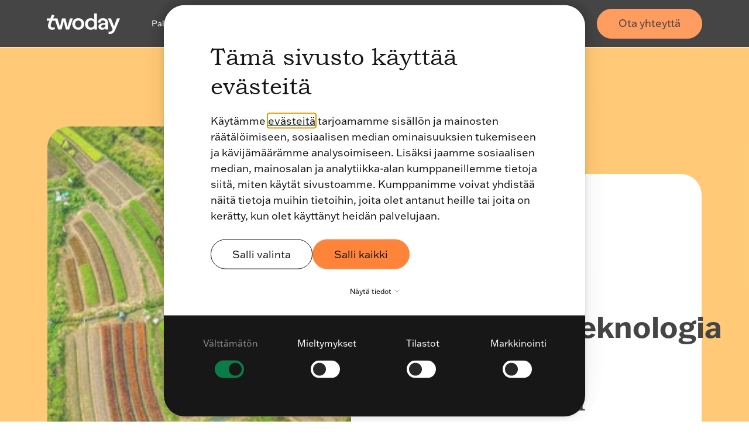

--- FILE ---
content_type: text/html; charset=UTF-8
request_url: https://www.twoday.fi/blogi/blogi/optimointiteknologia-auttaa-selattamaan-kestavyysvajeen
body_size: 30907
content:
<!doctype html><html lang="fi-fi"><head>
		<meta charset="utf-8">
		<title>Optimointiteknologia auttaa selättämään kestävyysvajeen</title>
		<meta name="description" content="Uskomme, että tulevan vuosikymmenen aikana optimointiteknologian avulla vähenevilläkin resursseilla saadaan aikaiseksi vähintään sama kuin tänäänkin.">
		<meta name="viewport" content="width=device-width, initial-scale=1">

		

		<link rel="SHORTCUT ICON" href="https://26251149.fs1.hubspotusercontent-eu1.net/hubfs/26251149/raw_assets/public/_twoday-cross-portal-assets/twoday-favicon.svg">

		<!-- Preload important scripts -->
		<link rel="preconnect" href="https://www.clarity.ms">
		<link rel="preconnect" href="https://snap.licdn.com"><!-- LinkedIn -->
		<link rel="preconnect" href="https://connect.facebook.net">
		<link rel="preconnect" href="https://use.typekit.net">
		<link rel="preconnect" href="https://fast.fonts.net">
		<link rel="preconnect" href="https://www.googletagmanager.com">

		<style>html, body { font-family: sans-serif; background: #FFFFFF; } body { opacity: 0; transition-property: opacity; transition-duration: 0.25s; transition-delay: 0.25s; margin: 0; } img, video { max-width: 100%; height: auto; } .btn, .btn-wrapper .cta_button, .btn-wrapper .cta-button, .btn-wrapper input[type="submit"], .btn-wrapper input[type="button"], input[type="submit"], input[type="button"]  {  font-size: 0.0rem; font-weight: ; line-height: 0.0rem;  border-radius: 30px; min-height: 3.5rem;  text-align: center; padding: 0 1.5625rem ; border: 1px solid; display: -webkit-inline-box; display: -ms-inline-flexbox; display: inline-flex; -webkit-box-align: center; -ms-flex-align: center; align-items: center; } .sr-padding-zero { padding-top: 0; padding-bottom: 0; } .sr-padding-half { padding-top: 3.125rem; padding-bottom: 3.125rem; } .sr-padding-full { padding-top: 6.25rem; padding-bottom: 6.25rem; } @media(min-width:576px) { .sr-padding-sm-zero { padding-top: 0; padding-bottom: 0; } .sr-padding-sm-half { padding-top: 3.125rem; padding-bottom: 3.125rem; } .sr-padding-sm-full { padding-top: 6.25rem; padding-bottom: 6.25rem; } } @media(min-width:768px) { .sr-padding-md-zero { padding-top: 0; padding-bottom: 0; } .sr-padding-md-half { padding-top: 3.125rem; padding-bottom: 3.125rem; } .sr-padding-md-full { padding-top: 6.25rem; padding-bottom: 6.25rem; } } @media(min-width:992px) { .sr-padding-lg-zero { padding-top: 0; padding-bottom: 0; } .sr-padding-lg-half { padding-top: 3.125rem; padding-bottom: 3.125rem; } .sr-padding-lg-full { padding-top: 6.25rem; padding-bottom: 6.25rem; } } .sr-spacer-25 { padding-top: 1.5625rem; padding-bottom: 1.5625rem; } .sr-spacer-top-25 { padding-top: 1.5625rem; } .sr-spacer-bottom-25 { padding-bottom: 1.5625rem; } .sr-spacer-50 { padding-top: 3.125rem; padding-bottom: 3.125rem; } .sr-spacer-top-50 { padding-top: 3.125rem; } .sr-spacer-bottom-50 { padding-bottom: 3.125rem; } .sr-spacer-75 { padding-top: 4.6875rem; padding-bottom: 4.6875rem; } .sr-spacer-top-75 { padding-top: 4.6875rem; } .sr-spacer-bottom-75 { padding-bottom: 4.6875rem; } .sr-spacer-100 { padding-top: 6.25rem; padding-bottom: 6.25rem; } .sr-spacer-top-100 { padding-top: 6.25rem; } .sr-spacer-bottom-100 { padding-bottom: 6.25rem; } .sr-row { row-gap: 3.125rem } .sr-multicol-media .sr-valign-top { -webkit-box-align: flex-start; -ms-flex-align: flex-start; align-items: flex-start; } .sr-multicol-media .sr-valign-center { -webkit-box-align: center; -ms-flex-align: center; align-items: center; } .sr-multicol-media .sr-valign-bottom { -webkit-box-align: flex-end; -ms-flex-align: flex-end; align-items: flex-end; } .sr-multicol-media .sr-valign-stretch { -webkit-box-align: stretch; -ms-flex-align: stretch; align-items: stretch; } .navbar-nav { display: -ms-flexbox; display: flex; -ms-flex-direction: column; flex-direction: column; padding-left: 0; margin-bottom: 0; list-style: none; } .nav-link { display: block; } .dropdown-menu { position: absolute; left: 0; z-index: 1000; display: none; text-align: left; list-style: none; } .navbar .container, .navbar .container-fluid, .navbar .container-lg, .navbar .container-md, .navbar .container-sm, .navbar .container-xl { display: -ms-flexbox; display: flex; -ms-flex-wrap: wrap; flex-wrap: wrap; -ms-flex-align: center; align-items: center; -ms-flex-pack: justify; justify-content: space-between } @media (min-width: 1200px) { .navbar-expand-xl>.container, .navbar-expand-xl>.container-fluid, .navbar-expand-xl>.container-lg, .navbar-expand-xl>.container-md, .navbar-expand-xl>.container-sm, .navbar-expand-xl>.container-xl { -ms-flex-wrap: nowrap; flex-wrap: nowrap; } .navbar-expand-xl .navbar-nav { -ms-flex-direction: row; flex-direction: row; } } dl, ol, ul { margin-top: 0; margin-bottom: 1rem; } .container, .container-fluid, .container-lg, .container-md, .container-sm, .container-xl { width: 100%; padding-right: 15px; padding-left: 15px; margin-right: auto; margin-left: auto } @media (min-width:576px) { .container, .container-sm { max-width: 540px } } @media (min-width:768px) { .container, .container-md, .container-sm { max-width: 720px } } @media (min-width:992px) { .container, .container-lg, .container-md, .container-sm { max-width: 960px } } @media (min-width:1200px) { .container, .container-lg, .container-md, .container-sm, .container-xl { max-width: 1140px } } .container-fluid { max-width: 2560px } body > .container-fluid, .sr-tabs-split-screen > .container-fluid, [data-global-resource-path] > div { width: auto; max-width: none; padding: 0; } body > .body-container-wrapper > .body-container.container-fluid { padding: 0; max-width: none; } .container-fluid:before, .container-fluid:after { display: none !important; } .row { display: -ms-flexbox; display: flex; -ms-flex-wrap: wrap; flex-wrap: wrap; margin-right: -15px; margin-left: -15px } .no-gutters { margin-right: 0; margin-left: 0 } .no-gutters > .col, .no-gutters > [class*=col-] { padding-right: 0; padding-left: 0 } .col, .col-1, .col-10, .col-11, .col-12, .col-2, .col-3, .col-4, .col-5, .col-6, .col-7, .col-8, .col-9, .col-auto, .col-lg, .col-lg-1, .col-lg-10, .col-lg-11, .col-lg-12, .col-lg-2, .col-lg-3, .col-lg-4, .col-lg-5, .col-lg-6, .col-lg-7, .col-lg-8, .col-lg-9, .col-lg-auto, .col-md, .col-md-1, .col-md-10, .col-md-11, .col-md-12, .col-md-2, .col-md-3, .col-md-4, .col-md-5, .col-md-6, .col-md-7, .col-md-8, .col-md-9, .col-md-auto, .col-sm, .col-sm-1, .col-sm-10, .col-sm-11, .col-sm-12, .col-sm-2, .col-sm-3, .col-sm-4, .col-sm-5, .col-sm-6, .col-sm-7, .col-sm-8, .col-sm-9, .col-sm-auto, .col-xl, .col-xl-1, .col-xl-10, .col-xl-11, .col-xl-12, .col-xl-2, .col-xl-3, .col-xl-4, .col-xl-5, .col-xl-6, .col-xl-7, .col-xl-8, .col-xl-9, .col-xl-auto { position: relative; width: 100%; padding-right: 15px; padding-left: 15px } .col { -ms-flex-preferred-size: 0; flex-basis: 0; -ms-flex-positive: 1; flex-grow: 1; max-width: 100% } .col-auto { -ms-flex: 0 0 auto; flex: 0 0 auto; width: auto; max-width: 100% } .col-1 { -ms-flex: 0 0 8.333333%; flex: 0 0 8.333333%; max-width: 8.333333% } .col-2 { -ms-flex: 0 0 16.666667%; flex: 0 0 16.666667%; max-width: 16.666667% } .col-3 { -ms-flex: 0 0 25%; flex: 0 0 25%; max-width: 25% } .col-4 { -ms-flex: 0 0 33.333333%; flex: 0 0 33.333333%; max-width: 33.333333% } .col-5 { -ms-flex: 0 0 41.666667%; flex: 0 0 41.666667%; max-width: 41.666667% } .col-6 { -ms-flex: 0 0 50%; flex: 0 0 50%; max-width: 50% } .col-7 { -ms-flex: 0 0 58.333333%; flex: 0 0 58.333333%; max-width: 58.333333% } .col-8 { -ms-flex: 0 0 66.666667%; flex: 0 0 66.666667%; max-width: 66.666667% } .col-9 { -ms-flex: 0 0 75%; flex: 0 0 75%; max-width: 75% } .col-10 { -ms-flex: 0 0 83.333333%; flex: 0 0 83.333333%; max-width: 83.333333% } .col-11 { -ms-flex: 0 0 91.666667%; flex: 0 0 91.666667%; max-width: 91.666667% } .col-12 { -ms-flex: 0 0 100%; flex: 0 0 100%; max-width: 100% } .offset-1 { margin-left: 8.333333% } .offset-2 { margin-left: 16.666667% } .offset-3 { margin-left: 25% } .offset-4 { margin-left: 33.333333% } .offset-5 { margin-left: 41.666667% } .offset-6 { margin-left: 50% } .offset-7 { margin-left: 58.333333% } .offset-8 { margin-left: 66.666667% } .offset-9 { margin-left: 75% } .offset-10 { margin-left: 83.333333% } .offset-11 { margin-left: 91.666667% } .sr-col { order: 99; } .order-first { -ms-flex-order: -1; order: -1 } .order-last { -ms-flex-order: 13; order: 13 } .order-0 { -ms-flex-order: 0; order: 0 } .order-1 { -ms-flex-order: 1; order: 1 } .order-2 { -ms-flex-order: 2; order: 2 } .order-3 { -ms-flex-order: 3; order: 3 } .order-4 { -ms-flex-order: 4; order: 4 } .order-5 { -ms-flex-order: 5; order: 5 } .order-6 { -ms-flex-order: 6; order: 6 } .order-7 { -ms-flex-order: 7; order: 7 } .order-8 { -ms-flex-order: 8; order: 8 } .order-9 { -ms-flex-order: 9; order: 9 } .order-10 { -ms-flex-order: 10; order: 10 } .order-11 { -ms-flex-order: 11; order: 11 } .order-12 { -ms-flex-order: 12; order: 12 } @media (min-width:576px) { .col-sm { -ms-flex-preferred-size: 0; flex-basis: 0; -ms-flex-positive: 1; flex-grow: 1; max-width: 100% } .col-sm-auto { -ms-flex: 0 0 auto; flex: 0 0 auto; width: auto; max-width: 100% } .col-sm-1 { -ms-flex: 0 0 8.333333%; flex: 0 0 8.333333%; max-width: 8.333333% } .col-sm-2 { -ms-flex: 0 0 16.666667%; flex: 0 0 16.666667%; max-width: 16.666667% } .col-sm-3 { -ms-flex: 0 0 25%; flex: 0 0 25%; max-width: 25% } .col-sm-4 { -ms-flex: 0 0 33.333333%; flex: 0 0 33.333333%; max-width: 33.333333% } .col-sm-5 { -ms-flex: 0 0 41.666667%; flex: 0 0 41.666667%; max-width: 41.666667% } .col-sm-6 { -ms-flex: 0 0 50%; flex: 0 0 50%; max-width: 50% } .col-sm-7 { -ms-flex: 0 0 58.333333%; flex: 0 0 58.333333%; max-width: 58.333333% } .col-sm-8 { -ms-flex: 0 0 66.666667%; flex: 0 0 66.666667%; max-width: 66.666667% } .col-sm-9 { -ms-flex: 0 0 75%; flex: 0 0 75%; max-width: 75% } .col-sm-10 { -ms-flex: 0 0 83.333333%; flex: 0 0 83.333333%; max-width: 83.333333% } .col-sm-11 { -ms-flex: 0 0 91.666667%; flex: 0 0 91.666667%; max-width: 91.666667% } .col-sm-12 { -ms-flex: 0 0 100%; flex: 0 0 100%; max-width: 100% } .order-sm-first { -ms-flex-order: -1; order: -1 } .order-sm-last { -ms-flex-order: 13; order: 13 } .order-sm-0 { -ms-flex-order: 0; order: 0 } .order-sm-1 { -ms-flex-order: 1; order: 1 } .order-sm-2 { -ms-flex-order: 2; order: 2 } .order-sm-3 { -ms-flex-order: 3; order: 3 } .order-sm-4 { -ms-flex-order: 4; order: 4 } .order-sm-5 { -ms-flex-order: 5; order: 5 } .order-sm-6 { -ms-flex-order: 6; order: 6 } .order-sm-7 { -ms-flex-order: 7; order: 7 } .order-sm-8 { -ms-flex-order: 8; order: 8 } .order-sm-9 { -ms-flex-order: 9; order: 9 } .order-sm-10 { -ms-flex-order: 10; order: 10 } .order-sm-11 { -ms-flex-order: 11; order: 11 } .order-sm-12 { -ms-flex-order: 12; order: 12 } .offset-sm-0 { margin-left: 0 } .offset-sm-1 { margin-left: 8.333333% } .offset-sm-2 { margin-left: 16.666667% } .offset-sm-3 { margin-left: 25% } .offset-sm-4 { margin-left: 33.333333% } .offset-sm-5 { margin-left: 41.666667% } .offset-sm-6 { margin-left: 50% } .offset-sm-7 { margin-left: 58.333333% } .offset-sm-8 { margin-left: 66.666667% } .offset-sm-9 { margin-left: 75% } .offset-sm-10 { margin-left: 83.333333% } .offset-sm-11 { margin-left: 91.666667% } } @media (min-width:768px) { .col-md { -ms-flex-preferred-size: 0; flex-basis: 0; -ms-flex-positive: 1; flex-grow: 1; max-width: 100% } .col-md-auto { -ms-flex: 0 0 auto; flex: 0 0 auto; width: auto; max-width: 100% } .col-md-1 { -ms-flex: 0 0 8.333333%; flex: 0 0 8.333333%; max-width: 8.333333% } .col-md-2 { -ms-flex: 0 0 16.666667%; flex: 0 0 16.666667%; max-width: 16.666667% } .col-md-3 { -ms-flex: 0 0 25%; flex: 0 0 25%; max-width: 25% } .col-md-4 { -ms-flex: 0 0 33.333333%; flex: 0 0 33.333333%; max-width: 33.333333% } .col-md-5 { -ms-flex: 0 0 41.666667%; flex: 0 0 41.666667%; max-width: 41.666667% } .col-md-6 { -ms-flex: 0 0 50%; flex: 0 0 50%; max-width: 50% } .col-md-7 { -ms-flex: 0 0 58.333333%; flex: 0 0 58.333333%; max-width: 58.333333% } .col-md-8 { -ms-flex: 0 0 66.666667%; flex: 0 0 66.666667%; max-width: 66.666667% } .col-md-9 { -ms-flex: 0 0 75%; flex: 0 0 75%; max-width: 75% } .col-md-10 { -ms-flex: 0 0 83.333333%; flex: 0 0 83.333333%; max-width: 83.333333% } .col-md-11 { -ms-flex: 0 0 91.666667%; flex: 0 0 91.666667%; max-width: 91.666667% } .col-md-12 { -ms-flex: 0 0 100%; flex: 0 0 100%; max-width: 100% } .order-md-first { -ms-flex-order: -1; order: -1 } .order-md-last { -ms-flex-order: 13; order: 13 } .order-md-0 { -ms-flex-order: 0; order: 0 } .order-md-1 { -ms-flex-order: 1; order: 1 } .order-md-2 { -ms-flex-order: 2; order: 2 } .order-md-3 { -ms-flex-order: 3; order: 3 } .order-md-4 { -ms-flex-order: 4; order: 4 } .order-md-5 { -ms-flex-order: 5; order: 5 } .order-md-6 { -ms-flex-order: 6; order: 6 } .order-md-7 { -ms-flex-order: 7; order: 7 } .order-md-8 { -ms-flex-order: 8; order: 8 } .order-md-9 { -ms-flex-order: 9; order: 9 } .order-md-10 { -ms-flex-order: 10; order: 10 } .order-md-11 { -ms-flex-order: 11; order: 11 } .order-md-12 { -ms-flex-order: 12; order: 12 } .offset-md-0 { margin-left: 0 } .offset-md-1 { margin-left: 8.333333% } .offset-md-2 { margin-left: 16.666667% } .offset-md-3 { margin-left: 25% } .offset-md-4 { margin-left: 33.333333% } .offset-md-5 { margin-left: 41.666667% } .offset-md-6 { margin-left: 50% } .offset-md-7 { margin-left: 58.333333% } .offset-md-8 { margin-left: 66.666667% } .offset-md-9 { margin-left: 75% } .offset-md-10 { margin-left: 83.333333% } .offset-md-11 { margin-left: 91.666667% } } @media (min-width:992px) { .col-lg { -ms-flex-preferred-size: 0; flex-basis: 0; -ms-flex-positive: 1; flex-grow: 1; max-width: 100% } .col-lg-auto { -ms-flex: 0 0 auto; flex: 0 0 auto; width: auto; max-width: 100% } .col-lg-1 { -ms-flex: 0 0 8.333333%; flex: 0 0 8.333333%; max-width: 8.333333% } .col-lg-2 { -ms-flex: 0 0 16.666667%; flex: 0 0 16.666667%; max-width: 16.666667% } .col-lg-3 { -ms-flex: 0 0 25%; flex: 0 0 25%; max-width: 25% } .col-lg-4 { -ms-flex: 0 0 33.333333%; flex: 0 0 33.333333%; max-width: 33.333333% } .col-lg-5 { -ms-flex: 0 0 41.666667%; flex: 0 0 41.666667%; max-width: 41.666667% } .col-lg-6 { -ms-flex: 0 0 50%; flex: 0 0 50%; max-width: 50% } .col-lg-7 { -ms-flex: 0 0 58.333333%; flex: 0 0 58.333333%; max-width: 58.333333% } .col-lg-8 { -ms-flex: 0 0 66.666667%; flex: 0 0 66.666667%; max-width: 66.666667% } .col-lg-9 { -ms-flex: 0 0 75%; flex: 0 0 75%; max-width: 75% } .col-lg-10 { -ms-flex: 0 0 83.333333%; flex: 0 0 83.333333%; max-width: 83.333333% } .col-lg-11 { -ms-flex: 0 0 91.666667%; flex: 0 0 91.666667%; max-width: 91.666667% } .col-lg-12 { -ms-flex: 0 0 100%; flex: 0 0 100%; max-width: 100% } .order-lg-first { -ms-flex-order: -1; order: -1 } .order-lg-last { -ms-flex-order: 13; order: 13 } .order-lg-0 { -ms-flex-order: 0; order: 0 } .order-lg-1 { -ms-flex-order: 1; order: 1 } .order-lg-2 { -ms-flex-order: 2; order: 2 } .order-lg-3 { -ms-flex-order: 3; order: 3 } .order-lg-4 { -ms-flex-order: 4; order: 4 } .order-lg-5 { -ms-flex-order: 5; order: 5 } .order-lg-6 { -ms-flex-order: 6; order: 6 } .order-lg-7 { -ms-flex-order: 7; order: 7 } .order-lg-8 { -ms-flex-order: 8; order: 8 } .order-lg-9 { -ms-flex-order: 9; order: 9 } .order-lg-10 { -ms-flex-order: 10; order: 10 } .order-lg-11 { -ms-flex-order: 11; order: 11 } .order-lg-12 { -ms-flex-order: 12; order: 12 } .offset-lg-0 { margin-left: 0 } .offset-lg-1 { margin-left: 8.333333% } .offset-lg-2 { margin-left: 16.666667% } .offset-lg-3 { margin-left: 25% } .offset-lg-4 { margin-left: 33.333333% } .offset-lg-5 { margin-left: 41.666667% } .offset-lg-6 { margin-left: 50% } .offset-lg-7 { margin-left: 58.333333% } .offset-lg-8 { margin-left: 66.666667% } .offset-lg-9 { margin-left: 75% } .offset-lg-10 { margin-left: 83.333333% } .offset-lg-11 { margin-left: 91.666667% } } @media (min-width:1200px) { .col-xl { -ms-flex-preferred-size: 0; flex-basis: 0; -ms-flex-positive: 1; flex-grow: 1; max-width: 100% } .col-xl-auto { -ms-flex: 0 0 auto; flex: 0 0 auto; width: auto; max-width: 100% } .col-xl-1 { -ms-flex: 0 0 8.333333%; flex: 0 0 8.333333%; max-width: 8.333333% } .col-xl-2 { -ms-flex: 0 0 16.666667%; flex: 0 0 16.666667%; max-width: 16.666667% } .col-xl-3 { -ms-flex: 0 0 25%; flex: 0 0 25%; max-width: 25% } .col-xl-4 { -ms-flex: 0 0 33.333333%; flex: 0 0 33.333333%; max-width: 33.333333% } .col-xl-5 { -ms-flex: 0 0 41.666667%; flex: 0 0 41.666667%; max-width: 41.666667% } .col-xl-6 { -ms-flex: 0 0 50%; flex: 0 0 50%; max-width: 50% } .col-xl-7 { -ms-flex: 0 0 58.333333%; flex: 0 0 58.333333%; max-width: 58.333333% } .col-xl-8 { -ms-flex: 0 0 66.666667%; flex: 0 0 66.666667%; max-width: 66.666667% } .col-xl-9 { -ms-flex: 0 0 75%; flex: 0 0 75%; max-width: 75% } .col-xl-10 { -ms-flex: 0 0 83.333333%; flex: 0 0 83.333333%; max-width: 83.333333% } .col-xl-11 { -ms-flex: 0 0 91.666667%; flex: 0 0 91.666667%; max-width: 91.666667% } .col-xl-12 { -ms-flex: 0 0 100%; flex: 0 0 100%; max-width: 100% } .order-xl-first { -ms-flex-order: -1; order: -1 } .order-xl-last { -ms-flex-order: 13; order: 13 } .order-xl-0 { -ms-flex-order: 0; order: 0 } .order-xl-1 { -ms-flex-order: 1; order: 1 } .order-xl-2 { -ms-flex-order: 2; order: 2 } .order-xl-3 { -ms-flex-order: 3; order: 3 } .order-xl-4 { -ms-flex-order: 4; order: 4 } .order-xl-5 { -ms-flex-order: 5; order: 5 } .order-xl-6 { -ms-flex-order: 6; order: 6 } .order-xl-7 { -ms-flex-order: 7; order: 7 } .order-xl-8 { -ms-flex-order: 8; order: 8 } .order-xl-9 { -ms-flex-order: 9; order: 9 } .order-xl-10 { -ms-flex-order: 10; order: 10 } .order-xl-11 { -ms-flex-order: 11; order: 11 } .order-xl-12 { -ms-flex-order: 12; order: 12 } .offset-xl-0 { margin-left: 0 } .offset-xl-1 { margin-left: 8.333333% } .offset-xl-2 { margin-left: 16.666667% } .offset-xl-3 { margin-left: 25% } .offset-xl-4 { margin-left: 33.333333% } .offset-xl-5 { margin-left: 41.666667% } .offset-xl-6 { margin-left: 50% } .offset-xl-7 { margin-left: 58.333333% } .offset-xl-8 { margin-left: 66.666667% } .offset-xl-9 { margin-left: 75% } .offset-xl-10 { margin-left: 83.333333% } .offset-xl-11 { margin-left: 91.666667% } } .m-auto { margin: auto !important } .mt-auto, .my-auto { margin-top: auto !important } .mr-auto, .mx-auto { margin-right: auto !important } .mb-auto, .my-auto { margin-bottom: auto !important } .ml-auto, .mx-auto { margin-left: auto !important } .cta-group { gap: 1rem ; display: flex; flex-wrap: wrap; align-items: center;} .sr-valign-stretch .cta-group { width: 100%; align-self: flex-end; } .text-left .cta-group{-webkit-box-pack:start!important;-ms-flex-pack:start!important;justify-content:flex-start!important}.text-right .cta-group{-webkit-box-pack:end!important;-ms-flex-pack:end!important;justify-content:flex-end!important}.text-center .cta-group{-webkit-box-pack:center!important;-ms-flex-pack:center!important;justify-content:center!important}@media (min-width:576px){.text-sm-left .cta-group{-webkit-box-pack:start!important;-ms-flex-pack:start!important;justify-content:flex-start!important}.text-sm-right .cta-group{-webkit-box-pack:end!important;-ms-flex-pack:end!important;justify-content:flex-end!important}.text-sm-center .cta-group{-webkit-box-pack:center!important;-ms-flex-pack:center!important;justify-content:center!important}}@media (min-width:768px){.text-md-left .cta-group{-webkit-box-pack:start!important;-ms-flex-pack:start!important;justify-content:flex-start!important}.text-md-right .cta-group{-webkit-box-pack:end!important;-ms-flex-pack:end!important;justify-content:flex-end!important}.text-md-center .cta-group{-webkit-box-pack:center!important;-ms-flex-pack:center!important;justify-content:center!important}}@media (min-width:992px){.text-lg-left .cta-group{-webkit-box-pack:start!important;-ms-flex-pack:start!important;justify-content:flex-start!important}.text-lg-right .cta-group{-webkit-box-pack:end!important;-ms-flex-pack:end!important;justify-content:flex-end!important}.text-lg-center .cta-group{-webkit-box-pack:center!important;-ms-flex-pack:center!important;justify-content:center!important}}@media (min-width:1200px){.text-xl-left .cta-group{-webkit-box-pack:start!important;-ms-flex-pack:start!important;justify-content:flex-start!important}.text-xl-right .cta-group{-webkit-box-pack:end!important;-ms-flex-pack:end!important;justify-content:flex-end!important}.text-xl-center .cta-group{-webkit-box-pack:center!important;-ms-flex-pack:center!important;justify-content:center!important}}.text-justify{text-align:justify!important}.text-left{text-align:left!important}.text-right{text-align:right!important}.text-center{text-align:center!important}@media (min-width:576px){.text-sm-left{text-align:left!important}.text-sm-right{text-align:right!important}.text-sm-center{text-align:center!important}}@media (min-width:768px){.text-md-left{text-align:left!important}.text-md-right{text-align:right!important}.text-md-center{text-align:center!important}}@media (min-width:992px){.text-lg-left{text-align:left!important}.text-lg-right{text-align:right!important}.text-lg-center{text-align:center!important}}@media (min-width:1200px){.text-xl-left{text-align:left!important}.text-xl-right{text-align:right!important}.text-xl-center{text-align:center!important}} .d-none { display: none !important } .d-inline { display: inline !important } .d-inline-block { display: inline-block !important } .d-block { display: block !important } .d-flex { display: -ms-flexbox !important; display: flex !important } .d-inline-flex { display: -ms-inline-flexbox !important; display: inline-flex !important } @media (min-width:576px) { .d-sm-none { display: none !important } .d-sm-inline { display: inline !important } .d-sm-inline-block { display: inline-block !important } .d-sm-block { display: block !important } .d-sm-table { display: table !important } .d-sm-table-row { display: table-row !important } .d-sm-table-cell { display: table-cell !important } .d-sm-flex { display: -ms-flexbox !important; display: flex !important } .d-sm-inline-flex { display: -ms-inline-flexbox !important; display: inline-flex !important } } @media (min-width:768px) { .d-md-none { display: none !important } .d-md-inline { display: inline !important } .d-md-inline-block { display: inline-block !important } .d-md-block { display: block !important } .d-md-flex { display: -ms-flexbox !important; display: flex !important } .d-md-inline-flex { display: -ms-inline-flexbox !important; display: inline-flex !important } } @media (min-width:992px) { .d-lg-none { display: none !important } .d-lg-inline { display: inline !important } .d-lg-inline-block { display: inline-block !important } .d-lg-block { display: block !important } .d-lg-table { display: table !important } .d-lg-table-row { display: table-row !important } .d-lg-table-cell { display: table-cell !important } .d-lg-flex { display: -ms-flexbox !important; display: flex !important } .d-lg-inline-flex { display: -ms-inline-flexbox !important; display: inline-flex !important } } @media (min-width:1200px) { .d-xl-none { display: none !important } .d-xl-inline { display: inline !important } .d-xl-inline-block { display: inline-block !important } .d-xl-block { display: block !important } .d-xl-table { display: table !important } .d-xl-table-row { display: table-row !important } .d-xl-table-cell { display: table-cell !important } .d-xl-flex { display: -ms-flexbox !important; display: flex !important } .d-xl-inline-flex { display: -ms-inline-flexbox !important; display: inline-flex !important } } .flex-row { -ms-flex-direction: row !important; flex-direction: row !important } .flex-column { -ms-flex-direction: column !important; flex-direction: column !important } .flex-row-reverse { -ms-flex-direction: row-reverse !important; flex-direction: row-reverse !important } .flex-column-reverse { -ms-flex-direction: column-reverse !important; flex-direction: column-reverse !important } .flex-wrap { -ms-flex-wrap: wrap !important; flex-wrap: wrap !important } .flex-nowrap { -ms-flex-wrap: nowrap !important; flex-wrap: nowrap !important } .flex-wrap-reverse { -ms-flex-wrap: wrap-reverse !important; flex-wrap: wrap-reverse !important } .justify-content-start { -ms-flex-pack: start !important; justify-content: flex-start !important } .justify-content-end { -ms-flex-pack: end !important; justify-content: flex-end !important } .justify-content-center { -ms-flex-pack: center !important; justify-content: center !important } .justify-content-between { -ms-flex-pack: justify !important; justify-content: space-between !important } .justify-content-around { -ms-flex-pack: distribute !important; justify-content: space-around !important } .align-items-start { -ms-flex-align: start !important; align-items: flex-start !important } .align-items-end { -ms-flex-align: end !important; align-items: flex-end !important } .align-items-center { -ms-flex-align: center !important; align-items: center !important } .align-items-baseline { -ms-flex-align: baseline !important; align-items: baseline !important } .align-items-stretch { -ms-flex-align: stretch !important; align-items: stretch !important } .align-content-start { -ms-flex-line-pack: start !important; align-content: flex-start !important } .align-content-end { -ms-flex-line-pack: end !important; align-content: flex-end !important } .align-content-center { -ms-flex-line-pack: center !important; align-content: center !important } .align-content-between { -ms-flex-line-pack: justify !important; align-content: space-between !important } .align-content-around { -ms-flex-line-pack: distribute !important; align-content: space-around !important } .align-content-stretch { -ms-flex-line-pack: stretch !important; align-content: stretch !important } @media (min-width:576px) { .flex-sm-row { -ms-flex-direction: row !important; flex-direction: row !important } .flex-sm-column { -ms-flex-direction: column !important; flex-direction: column !important } .flex-sm-row-reverse { -ms-flex-direction: row-reverse !important; flex-direction: row-reverse !important } .flex-sm-column-reverse { -ms-flex-direction: column-reverse !important; flex-direction: column-reverse !important } .flex-sm-wrap { -ms-flex-wrap: wrap !important; flex-wrap: wrap !important } .flex-sm-nowrap { -ms-flex-wrap: nowrap !important; flex-wrap: nowrap !important } .flex-sm-wrap-reverse { -ms-flex-wrap: wrap-reverse !important; flex-wrap: wrap-reverse !important } .justify-content-sm-start { -ms-flex-pack: start !important; justify-content: flex-start !important } .justify-content-sm-end { -ms-flex-pack: end !important; justify-content: flex-end !important } .justify-content-sm-center { -ms-flex-pack: center !important; justify-content: center !important } .justify-content-sm-between { -ms-flex-pack: justify !important; justify-content: space-between !important } .justify-content-sm-around { -ms-flex-pack: distribute !important; justify-content: space-around !important } .align-items-sm-start { -ms-flex-align: start !important; align-items: flex-start !important } .align-items-sm-end { -ms-flex-align: end !important; align-items: flex-end !important } .align-items-sm-center { -ms-flex-align: center !important; align-items: center !important } .align-items-sm-baseline { -ms-flex-align: baseline !important; align-items: baseline !important } .align-items-sm-stretch { -ms-flex-align: stretch !important; align-items: stretch !important } .align-content-sm-start { -ms-flex-line-pack: start !important; align-content: flex-start !important } .align-content-sm-end { -ms-flex-line-pack: end !important; align-content: flex-end !important } .align-content-sm-center { -ms-flex-line-pack: center !important; align-content: center !important } .align-content-sm-between { -ms-flex-line-pack: justify !important; align-content: space-between !important } .align-content-sm-around { -ms-flex-line-pack: distribute !important; align-content: space-around !important } .align-content-sm-stretch { -ms-flex-line-pack: stretch !important; align-content: stretch !important } } @media (min-width:768px) { .flex-md-row { -ms-flex-direction: row !important; flex-direction: row !important } .flex-md-column { -ms-flex-direction: column !important; flex-direction: column !important } .flex-md-row-reverse { -ms-flex-direction: row-reverse !important; flex-direction: row-reverse !important } .flex-md-column-reverse { -ms-flex-direction: column-reverse !important; flex-direction: column-reverse !important } .flex-md-wrap { -ms-flex-wrap: wrap !important; flex-wrap: wrap !important } .flex-md-nowrap { -ms-flex-wrap: nowrap !important; flex-wrap: nowrap !important } .flex-md-wrap-reverse { -ms-flex-wrap: wrap-reverse !important; flex-wrap: wrap-reverse !important } .justify-content-md-start { -ms-flex-pack: start !important; justify-content: flex-start !important } .justify-content-md-end { -ms-flex-pack: end !important; justify-content: flex-end !important } .justify-content-md-center { -ms-flex-pack: center !important; justify-content: center !important } .justify-content-md-between { -ms-flex-pack: justify !important; justify-content: space-between !important } .justify-content-md-around { -ms-flex-pack: distribute !important; justify-content: space-around !important } .align-items-md-start { -ms-flex-align: start !important; align-items: flex-start !important } .align-items-md-end { -ms-flex-align: end !important; align-items: flex-end !important } .align-items-md-center { -ms-flex-align: center !important; align-items: center !important } .align-items-md-baseline { -ms-flex-align: baseline !important; align-items: baseline !important } .align-items-md-stretch { -ms-flex-align: stretch !important; align-items: stretch !important } .align-content-md-start { -ms-flex-line-pack: start !important; align-content: flex-start !important } .align-content-md-end { -ms-flex-line-pack: end !important; align-content: flex-end !important } .align-content-md-center { -ms-flex-line-pack: center !important; align-content: center !important } .align-content-md-between { -ms-flex-line-pack: justify !important; align-content: space-between !important } .align-content-md-around { -ms-flex-line-pack: distribute !important; align-content: space-around !important } .align-content-md-stretch { -ms-flex-line-pack: stretch !important; align-content: stretch !important } } @media (min-width:992px) { .flex-lg-row { -ms-flex-direction: row !important; flex-direction: row !important } .flex-lg-column { -ms-flex-direction: column !important; flex-direction: column !important } .flex-lg-row-reverse { -ms-flex-direction: row-reverse !important; flex-direction: row-reverse !important } .flex-lg-column-reverse { -ms-flex-direction: column-reverse !important; flex-direction: column-reverse !important } .flex-lg-wrap { -ms-flex-wrap: wrap !important; flex-wrap: wrap !important } .flex-lg-nowrap { -ms-flex-wrap: nowrap !important; flex-wrap: nowrap !important } .flex-lg-wrap-reverse { -ms-flex-wrap: wrap-reverse !important; flex-wrap: wrap-reverse !important } .justify-content-lg-start { -ms-flex-pack: start !important; justify-content: flex-start !important } .justify-content-lg-end { -ms-flex-pack: end !important; justify-content: flex-end !important } .justify-content-lg-center { -ms-flex-pack: center !important; justify-content: center !important } .justify-content-lg-between { -ms-flex-pack: justify !important; justify-content: space-between !important } .justify-content-lg-around { -ms-flex-pack: distribute !important; justify-content: space-around !important } .align-items-lg-start { -ms-flex-align: start !important; align-items: flex-start !important } .align-items-lg-end { -ms-flex-align: end !important; align-items: flex-end !important } .align-items-lg-center { -ms-flex-align: center !important; align-items: center !important } .align-items-lg-baseline { -ms-flex-align: baseline !important; align-items: baseline !important } .align-items-lg-stretch { -ms-flex-align: stretch !important; align-items: stretch !important } .align-content-lg-start { -ms-flex-line-pack: start !important; align-content: flex-start !important } .align-content-lg-end { -ms-flex-line-pack: end !important; align-content: flex-end !important } .align-content-lg-center { -ms-flex-line-pack: center !important; align-content: center !important } .align-content-lg-between { -ms-flex-line-pack: justify !important; align-content: space-between !important } .align-content-lg-around { -ms-flex-line-pack: distribute !important; align-content: space-around !important } .align-content-lg-stretch { -ms-flex-line-pack: stretch !important; align-content: stretch !important } } @media (min-width:1200px) { .flex-xl-row { -ms-flex-direction: row !important; flex-direction: row !important } .flex-xl-column { -ms-flex-direction: column !important; flex-direction: column !important } .flex-xl-row-reverse { -ms-flex-direction: row-reverse !important; flex-direction: row-reverse !important } .flex-xl-column-reverse { -ms-flex-direction: column-reverse !important; flex-direction: column-reverse !important } .flex-xl-wrap { -ms-flex-wrap: wrap !important; flex-wrap: wrap !important } .flex-xl-nowrap { -ms-flex-wrap: nowrap !important; flex-wrap: nowrap !important } .flex-xl-wrap-reverse { -ms-flex-wrap: wrap-reverse !important; flex-wrap: wrap-reverse !important } .justify-content-xl-start { -ms-flex-pack: start !important; justify-content: flex-start !important } .justify-content-xl-end { -ms-flex-pack: end !important; justify-content: flex-end !important } .justify-content-xl-center { -ms-flex-pack: center !important; justify-content: center !important } .justify-content-xl-between { -ms-flex-pack: justify !important; justify-content: space-between !important } .justify-content-xl-around { -ms-flex-pack: distribute !important; justify-content: space-around !important } .align-items-xl-start { -ms-flex-align: start !important; align-items: flex-start !important } .align-items-xl-end { -ms-flex-align: end !important; align-items: flex-end !important } .align-items-xl-center { -ms-flex-align: center !important; align-items: center !important } .align-items-xl-baseline { -ms-flex-align: baseline !important; align-items: baseline !important } .align-items-xl-stretch { -ms-flex-align: stretch !important; align-items: stretch !important } .align-content-xl-start { -ms-flex-line-pack: start !important; align-content: flex-start !important } .align-content-xl-end { -ms-flex-line-pack: end !important; align-content: flex-end !important } .align-content-xl-center { -ms-flex-line-pack: center !important; align-content: center !important } .align-content-xl-between { -ms-flex-line-pack: justify !important; align-content: space-between !important } .align-content-xl-around { -ms-flex-line-pack: distribute !important; align-content: space-around !important } .align-content-xl-stretch { -ms-flex-line-pack: stretch !important; align-content: stretch !important } }
		</style>

		
		
		
		

		<meta name="viewport" content="width=device-width, initial-scale=1">

    
    <meta property="og:description" content="Uskomme, että tulevan vuosikymmenen aikana optimointiteknologian avulla vähenevilläkin resursseilla saadaan aikaiseksi vähintään sama kuin tänäänkin.">
    <meta property="og:title" content="Optimointiteknologia auttaa selättämään kestävyysvajeen">
    <meta name="twitter:description" content="Uskomme, että tulevan vuosikymmenen aikana optimointiteknologian avulla vähenevilläkin resursseilla saadaan aikaiseksi vähintään sama kuin tänäänkin.">
    <meta name="twitter:title" content="Optimointiteknologia auttaa selättämään kestävyysvajeen">

    

    
<script>
	const blog_post_formatter = function(blogposts, isNativeFormatter = true) {
		let formatted = '<div class="row latest-posts">';
		let container = document.getElementById('postsByTag');


		blogposts.forEach((blogpost) => {

			// TODO: This could all use a really good cleanup.
			// It's just thrown in, due to deadline and opted for a simpler solution with inline HubL
			let featuredImage;
			if (blogpost.widgets.blog_hero_image) {
				featuredImage = blogpost.widgets.blog_hero_image.body.src;
			} else if (blogpost.featuredImage) {
				featuredImage = blogpost.featuredImage;
			}

			let tags = [];
			if (blogpost.tagList) {
				blogpost.tagList.forEach((tag) => {
					// Get parent blog, to create tag url
					let parentBlog = blogpost.parentBlog.absoluteUrl;
					let blogPostTagUrl = parentBlog + '/tag/' + tag.slug;
					tagElement = `
						<div class="btn-wrapper">
							<a href="${blogPostTagUrl}" rel="tag" class="cta_button d-flex justify-content-center">
								${tag.name}
							</a>
						</div>
					`
					// push to tags array
					tags.push(tagElement);
				});
			}

			let blogPostTitle;
			if (blogpost.widgets.blog_title) {
				blogPostTitle = blogpost.widgets.blog_title.body.html;
			} else {
				blogPostTitle = blogpost.name;
			}

			formatted += '<div class="col-lg-4 col-md-6 col-12 twoday-card twoday-blog-card bg-auto mb-3">';
				formatted += '<div class="article-panel item-card">';
					formatted += `<a href="${blogpost.absoluteUrl}" class="card-image w-100">`;
						formatted += `<img src="${featuredImage}" alt="${blogpost.name}" class="w-100" loading="lazy">`;
					formatted += '</a>';

					formatted += '<div class="d-inline-flex flex-column justify-content-between p-2 w-100 twoday-content-container">';
						if (tags.length > 0) {
							formatted += '<div class="tag cta-group">';
								tags.forEach((tag) => {
									formatted += tag;
								});
							formatted += '</div>';
						}

						formatted += `<a href="${blogpost.absoluteUrl}">`;
							formatted += '<h3 class="heading mb-2">';
								formatted += `${blogPostTitle}`;
							formatted += '</h3>';
						formatted += '</a>';

						if (blogpost.widgets.blog_teaser) {
							if (blogpost.widgets.blog_teaser.body.value != '' ) {
								let blogTeaser = blogpost.widgets.blog_teaser.body.value;
								blogTeaser = blogTeaser.replace(/(<([^>]+)>)/gi, "");
								blogTeaser = blogTeaser.split(" ").splice(0, 300).join(" ");

								if (blogTeaser.length > 300) {
									blogTeaser += '...';
								} else {
									blogTeaser += '.';
								}

								formatted += '<div class="card-description small">';
									formatted += '<p>';
										formatted += `${blogTeaser}`;
									formatted += '</p>';
								formatted += '</div>';
							}
						}

						formatted += '<div class="d-flex align-items-center mt-2 justify-content-end">';
							formatted += '<div class="btn-wrapper btn-outline-primary-wrapper btn-wrapper-md">';
								formatted += `<a href="${blogpost.absoluteUrl}">`;
								formatted += `
									<svg x="0px" y="0px" width="40px" height="40px" viewBox="0 0 40 40" style="enable-background:new 0 0 40 40;" xml:space="preserve">
										<g>
											<g>
												<g>
													<path class="text-{{item.card_text_color}}" d="M39.9,18.9C39.4,8.4,30.7,0,20,0C9,0,0,9,0,20s9,20,20,20c10.6,0,19.3-8.3,19.9-18.8
														c0-0.4,0.1-0.8,0.1-1.2C40,19.6,40,19.3,39.9,18.9z M20,39C9.5,39,1,30.5,1,20C1,9.5,9.5,1,20,1s19,8.5,19,19
														C39,30.5,30.5,39,20,39z"/>
													<path class="text-{{item.card_text_color}}" d="M30.5,19.6C30.4,19.6,30.4,19.6,30.5,19.6c-0.1-0.1-0.1-0.1-0.1-0.2L25,14.1
														c-0.2-0.2-0.5-0.2-0.7,0s-0.2,0.5,0,0.7l4.5,4.5H10c-0.3,0-0.5,0.2-0.5,0.5s0.2,0.5,0.5,0.5h18.8l-4.5,4.5
														c-0.2,0.2-0.2,0.5,0,0.7c0.1,0.1,0.2,0.1,0.4,0.1s0.3,0,0.4-0.1l5.4-5.4l0,0c0,0,0.1-0.1,0.1-0.2c0,0,0-0.1,0-0.1c0,0,0,0,0-0.1
														c0,0,0,0,0,0s0,0,0,0C30.5,19.8,30.5,19.7,30.5,19.6z"/>
												</g>
											</g>
										</g>
									</svg>`;

								formatted += '</a>';
							formatted += '</div>';
						formatted += '</div>';
					formatted += '</div>';
				formatted += '</div>';
			formatted += '</div>';
		})

		if (isNativeFormatter) {
			return formatted;
		} else {
			container.innerHTML = formatted;
		}
	}
</script>
<script type="application/ld+json">
	{
		"@context": "http:\/\/schema.org\/",
		"@type": "BlogPosting",
		"datePublished": "2019-11-03T23:00:00",
		"dateModified": "2023-12-21T16:36:43",
		"headline": "Optimointiteknologia auttaa sel&auml;tt&auml;m&auml;&auml;n kest&auml;vyysvajeen",
		"description": "Uskomme, ett&auml; tulevan vuosikymmenen aikana optimointiteknologian avulla v&auml;henevill&auml;kin resursseilla saadaan aikaiseksi v&auml;hint&auml;&auml;n sama kuin t&auml;n&auml;&auml;nkin.",
		"mainEntityOfPage": {
			"@type": "WebPage",
			"@id": "https://www.twoday.fi/blogi/blogi/optimointiteknologia-auttaa-selattamaan-kestavyysvajeen"
		},
		"author": {
			"@type": "Person",
			"name": "Joonas Ollila",
			"url": "https://www.twoday.fi/blogi/author/joonas-ollila"
		},
		"publisher": {
			"@type": "Organization",
			"name": "Twoday"
		},
		
		"image": {
			"@type": "ImageObject",
			"url": "https://26250954.fs1.hubspotusercontent-eu1.net/hubfs/26250954/twoday-favicon.svg"
		},
		
		"name": "Optimointiteknologia auttaa sel&auml;tt&auml;m&auml;&auml;n kest&auml;vyysvajeen"
	}
</script>

    <style>
a.cta_button{-moz-box-sizing:content-box !important;-webkit-box-sizing:content-box !important;box-sizing:content-box !important;vertical-align:middle}.hs-breadcrumb-menu{list-style-type:none;margin:0px 0px 0px 0px;padding:0px 0px 0px 0px}.hs-breadcrumb-menu-item{float:left;padding:10px 0px 10px 10px}.hs-breadcrumb-menu-divider:before{content:'›';padding-left:10px}.hs-featured-image-link{border:0}.hs-featured-image{float:right;margin:0 0 20px 20px;max-width:50%}@media (max-width: 568px){.hs-featured-image{float:none;margin:0;width:100%;max-width:100%}}.hs-screen-reader-text{clip:rect(1px, 1px, 1px, 1px);height:1px;overflow:hidden;position:absolute !important;width:1px}
</style>

<link class="hs-async-css" rel="preload" href="https://www.twoday.fi/hubfs/hub_generated/template_assets/1/54130843603/1766157598499/template_bootstrap.min.css" as="style" onload="this.onload=null;this.rel='stylesheet'">
<noscript><link rel="stylesheet" href="https://www.twoday.fi/hubfs/hub_generated/template_assets/1/54130843603/1766157598499/template_bootstrap.min.css"></noscript>
<link class="hs-async-css" rel="preload" href="https://www.twoday.fi/hubfs/hub_generated/template_assets/1/83897745135/1766157600031/template_splide.min.css" as="style" onload="this.onload=null;this.rel='stylesheet'">
<noscript><link rel="stylesheet" href="https://www.twoday.fi/hubfs/hub_generated/template_assets/1/83897745135/1766157600031/template_splide.min.css"></noscript>
<link class="hs-async-css" rel="preload" href="https://www.twoday.fi/hubfs/hub_generated/template_assets/1/83898407106/1766157604936/template_splide-extension-video.min.css" as="style" onload="this.onload=null;this.rel='stylesheet'">
<noscript><link rel="stylesheet" href="https://www.twoday.fi/hubfs/hub_generated/template_assets/1/83898407106/1766157604936/template_splide-extension-video.min.css"></noscript>
<link class="hs-async-css" rel="preload" href="https://www.twoday.fi/hubfs/hub_generated/template_assets/1/54133959376/1766157600963/template_sr-base.css" as="style" onload="this.onload=null;this.rel='stylesheet'">
<noscript><link rel="stylesheet" href="https://www.twoday.fi/hubfs/hub_generated/template_assets/1/54133959376/1766157600963/template_sr-base.css"></noscript>
<link rel="stylesheet" href="https://www.twoday.fi/hubfs/hub_generated/template_assets/1/54130627573/1766157593352/template_twoday.min.css">
<link rel="stylesheet" href="https://www.twoday.fi/hubfs/hub_generated/module_assets/1/72100179898/1765912999073/module_twoday-header.min.css">
<link rel="stylesheet" href="https://www.twoday.fi/hubfs/hub_generated/module_assets/1/56716258788/1758112800386/module_twoday-blog-post.min.css">

			<style>
				.Optimointiteknologia auttaa sel&auml;tt&auml;m&auml;&auml;n kest&auml;vyysvajeen {
border-top: 0px none #e5e7ea;
border-bottom: 0px none #e5e7ea;

}
			</style>
			

	<style>
		.twoday-single-blog-post figure {
			margin-bottom: 5rem !important;
		}
		@media (max-width: 991px) {
			.twoday-single-blog-post figure {
				margin-bottom: 2.5rem !important;
			}
		}


		/* Make sure the blog content is not too wide, while enabling Custom Modules to be added full size */
		.blog-content > .hs_cos_wrapper_type_rich_text > p,
		.blog-content > .hs_cos_wrapper_type_rich_text > strong,
		.blog-content > .hs_cos_wrapper_type_rich_text > span,
		.blog-content > .hs_cos_wrapper_type_rich_text > h1,
		.blog-content > .hs_cos_wrapper_type_rich_text > h2,
		.blog-content > .hs_cos_wrapper_type_rich_text > h3,
		.blog-content > .hs_cos_wrapper_type_rich_text > h4,
		.blog-content > .hs_cos_wrapper_type_rich_text > h5,
		.blog-content > .hs_cos_wrapper_type_rich_text > h6,
		.blog-content > .hs_cos_wrapper_type_rich_text > ul,
		.blog-content > .hs_cos_wrapper_type_rich_text > ol,
		.blog-content > .hs_cos_wrapper_type_rich_text > div:not(.hs_cos_wrapper_type_module),
		.blog-content > .hs_cos_wrapper_type_rich_text > table,
		.blog-content > .hs_cos_wrapper_type_rich_text > blockquote,
		.blog-content > .hs_cos_wrapper_type_rich_text > .hs-embed-wrapper,
		.blog-content > .hs_cos_wrapper_type_rich_text > .hs_cos_wrapper_type_module > .hs_cos_wrapper_type_form form {
			max-width: calc(100vw - 2.5rem) !important;
			width: 100%;
			margin-left: auto;
			margin-right: auto;
		}

		@media only screen and (min-width: 768px) {
			.blog-content > .hs_cos_wrapper_type_rich_text > p,
			.blog-content > .hs_cos_wrapper_type_rich_text > strong,
			.blog-content > .hs_cos_wrapper_type_rich_text > span,
			.blog-content > .hs_cos_wrapper_type_rich_text > h1,
			.blog-content > .hs_cos_wrapper_type_rich_text > h2,
			.blog-content > .hs_cos_wrapper_type_rich_text > h3,
			.blog-content > .hs_cos_wrapper_type_rich_text > h4,
			.blog-content > .hs_cos_wrapper_type_rich_text > h5,
			.blog-content > .hs_cos_wrapper_type_rich_text > h6,
			.blog-content > .hs_cos_wrapper_type_rich_text > ul,
			.blog-content > .hs_cos_wrapper_type_rich_text > ol,
			.blog-content > .hs_cos_wrapper_type_rich_text > div:not(.hs_cos_wrapper_type_module),
			.blog-content > .hs_cos_wrapper_type_rich_text > table,
			.blog-content > .hs_cos_wrapper_type_rich_text > blockquote,
			.blog-content > .hs_cos_wrapper_type_rich_text > .hs-embed-wrapper,
			.blog-content > .hs_cos_wrapper_type_rich_text > .hs_cos_wrapper_type_module > .hs_cos_wrapper_type_form form {
				max-width: 50% !important;
			}
		}

		/* Hit images correctly in blog post */
		.blog-content > .hs_cos_wrapper_type_rich_text > p > span > img,
		.blog-content > .hs_cos_wrapper_type_rich_text > p > img {
			border-radius: 2em;
		}

		.blog-content ol li, .blog-content ul li {
			font-size: clamp(1.0rem, 0.5376344086021505vw + 0.7419354838709677rem, 1.125rem) !important;
			line-height: 1.6875rem !important;
		}

	</style>
	
<link rel="stylesheet" href="https://www.twoday.fi/hubfs/hub_generated/module_assets/1/54673544172/1758112803786/module_twoday-footer.min.css">

    <style>
        .site_footer-module-1 {

}
        .sr-footer {
            position: relative;
        }
        .sr-footer ul {
            list-style-type: none;
            padding: 0;
        }
        .sr-footer-04 .sr-footer-nav .hs-menu-wrapper > ul {
            list-style: none;
            padding: 0;
            margin: 0;
            display:flex;
        }
        @media only screen and (max-width: 768px) {
            .sr-footer-04 .sr-footer-nav .hs-menu-wrapper li {
                padding: 0;
            }
        }
        .sr-footer-04 .sr-footer-nav .hs-menu-wrapper li {
            list-style: none;
            margin: 0;
        }
        .sr-footer-04 .sr-footer-nav .hs-menu-wrapper > ul li, .sr-footer-04 .sr-footer-nav .hs-menu-wrapper > ul li a {
            display: inline-block;
            padding-right: 1.475rem;
            padding-bottom: 0.25em;
        }
        .sr-footer-04 .menu-wrapper {
            padding: 4rem 0 2rem;
        }
        .sr-footer-04 .sr-footer-nav li a {
            line-height: 2rem;
        }
        .sr-footer-04 .sr-footer-nav li a:not(:hover){
            color: inherit;
        }
        .sr-footer-04 .social {
            list-style: none;
            padding: 0;
        }
        .sr-footer-04 .social li {
            display: inline-block;
            text-align: center;
        }
        .sr-footer-04 .social li a {
            border-bottom: none;
            font-size: 1.4em;
        }
        .sr-footer-04 ul.social li {
            display: inline-block;
            margin: 0.5rem
        }
        .sr-footer-04 ul.social li i {
            border-radius: 50%;
            width: 2.3rem;
            height: 2.3rem;
            display: -webkit-box;
            display: -ms-flexbox;
            display: flex;
            -webkit-box-align: center;
            -ms-flex-align: center;
            align-items: center;
            -webkit-box-pack: center;
            -ms-flex-pack: center;
            justify-content: center;
            color: inherit;
        }
        .sr-footer-04 ul.social li i svg,
        .sr-footer-04 ul.social li i svg g,
        .sr-footer-04 ul.social li i svg path {
            fill: inherit;
        }
        .sr-footer-04 .footer-logo {
            margin-bottom: .8rem;
        
        }
        .sr-footer-04 ul.hs-menu-children-wrapper {
            list-style-type: none;
            padding: 0;
        }
        .sr-footer-04 li.hs-menu-item.hs-menu-depth-2 a {
            padding: 8px 20px;
            display: block;
        }
        .sr-footer-04 li.hs-menu-item.hs-menu-depth-2 a:hover {
            background: #000;
            color: #fff;
        }
        .sr-footer-04 .row.footer-row {
            -webkit-box-align: center;
            -ms-flex-align: center;
            align-items: center;
        }
        .sr-footer-04 .footer-logo-social img {
            max-width: 100%;
            height: auto;
        }
        @media only screen and (min-width: 768px) {
            .sr-footer-04 .sr-footer-nav .hs-menu-wrapper > ul li h3 {
                font-size: 22px;
            }
        }
        @media only screen and (max-width: 768px) {
            .sr-footer-04 ul.social li {
                margin-right: 1rem;
                margin-left: 0;
            }
            .row.footer-row {
                -webkit-box-orient: vertical;
                -webkit-box-direction: reverse;
                -ms-flex-direction: column-reverse;
                flex-direction: column-reverse;
            }
            .sr-footer-04 .social {
                padding-bottom: 2rem;
                padding-top: 0;
            }
            .sr-footer-04 .sr-footer-nav .hs-menu-wrapper > ul li, .sr-footer-04 .sr-footer-nav .hs-menu-wrapper > ul li a {
                line-height: 2;
            }
            .sr-footer-04 .sr-footer-nav .hs-menu-wrapper > ul li {
                margin:0px 0;
                font-size: 16px;
            }
            .sr-footer-04 .menu-wrapper {
                padding: 5rem 0 2rem;
            }

            select#language_select, .footer-menu-children-wrapper{
                margin-top: 0!important;
            }
        }

        .footer-menu-depth-1, .footer-menu-depth-2 {
            /*padding-left:0;
            padding-right:0;*/

        }

        .footer-menu-depth-1 {
            font-size: 1.375rem;
            margin: 30px 0!important;
        }

        .footer-menu-depth-2 {
            font-size: 1.125rem;
            line-height: 2;
        }

        .footer-menu-children-wrapper{
            margin-top:25px;
            list-style-type: none;
            padding-left:0;
        }

        .seconday-footer-menu {
            padding-left:0;
            list-style-type: none;
            margin-bottom:0;
        }

        .footer-menu-depth-2 a {
            color: var(--white);
            transition: color .2s ease;
        }

        .footer-menu-depth-2 a:hover, .footer-menu-depth-2 a:hover:not(.btn){
            color: var(--primary);
        }

        .language-select-wrapper{
            position:relative;
        }

        .language_select_arrow{
            position:absolute;
            right:0;
            top:50%;
            transform:translateY(-50%);
            font-size: 1.5rem;
        }

        select#language_select{
            margin-top:20px;
            color: #fff;
            background-color: #747474;
            border:none;
            max-width:200px;
            -o-appearance: none;
            -ms-appearance: none;
            -webkit-appearance: none;
            -moz-appearance: none;
            appearance: none;
            background-image: url("data:image/svg+xml; utf8, <svg xmlns='http://www.w3.org/2000/svg' width='16' height='16' viewBox='0 0 512 512' fill='%23FFFFFF'> <path d='M233.4 406.6c12.5 12.5 32.8 12.5 45.3 0l192-192c12.5-12.5 12.5-32.8 0-45.3s-32.8-12.5-45.3 0L256 338.7 86.6 169.4c-12.5-12.5-32.8-12.5-45.3 0s-12.5 32.8 0 45.3l192 192z' stroke='%23FFFFFF'/>%20</svg>");
            background-position: calc(100% - 28px) center;
            min-height:52px;
            padding: 15px 25px;
            text-indent: 0.01px;
            text-overflow: '';
            font-size: 18px;
        }

        select#language_select:focus{
            box-shadow: 0 0 0 1px inset #747474;
        }

        select#language_select option{
        //background-color: #171717!important;
        color: #171717!important;
        //font-size:18px;
        }
        /* select#language_select option:checked, select#language_select option:hover{
            background-color: #171717!important;
            color: #FF8439;
        } */
        .footer-small-content, .footer-small-content p, .footer-small-content #showCookieBotBanner{
            font-size: 0.875rem;
            color: #828282;
        }

        li.footer-small-content a, li.footer-small-content #showCookieBotBanner {
            color: #828282;
            transition: color .2s ease;
        }

        li.footer-small-content a:hover, li.footer-small-content #showCookieBotBanner:hover{
            color: var(--white);
            cursor: pointer;
        }
        .leading-2 p, li.footer-small-content #showCookieBotBanner{
            line-height: 2;
        }

        option:hover {
            background-color: yellow;
        }

        /* Fix issue with horisontal scroll on simplified footer */
        @media all and (max-width: 400px) {
            .simplified-footer {
                flex-direction: column;
            }
            .simplified-footer .footer-menu-depth-1 {

                margin: 0 !important;
            }
        }

    </style>
    
<!-- Editor Styles -->
<style id="hs_editor_style" type="text/css">
/* HubSpot Styles (default) */
.widget_1687350249177-hidden {
  display: block !important;
}
</style>
    <script type="application/ld+json">
{
  "mainEntityOfPage" : {
    "@type" : "WebPage",
    "@id" : "https://www.twoday.fi/blogi/blogi/optimointiteknologia-auttaa-selattamaan-kestavyysvajeen"
  },
  "author" : {
    "name" : "Joonas Ollila",
    "url" : "https://www.twoday.fi/blogi/author/joonas-ollila",
    "@type" : "Person"
  },
  "headline" : "Optimointiteknologia auttaa selättämään kestävyysvajeen",
  "datePublished" : "2019-11-03T23:00:00.000Z",
  "dateModified" : "2023-12-21T16:36:43.865Z",
  "publisher" : {
    "name" : "Twoday",
    "logo" : {
      "url" : "https://26250954.fs1.hubspotusercontent-eu1.net/hubfs/26250954/logo_primary.svg",
      "@type" : "ImageObject"
    },
    "@type" : "Organization"
  },
  "@context" : "https://schema.org",
  "@type" : "BlogPosting",
  "image" : [ "https://www.twoday.com/hubfs/SE%20-%20twoday%20Sweden/Imported_Blog_Media/blogi-visma-consulting-optimointiteknologia-auttaa-selattamaan-kestavyysvajeen-otsikkokuva-header-1.jpg" ]
}
</script>

<script src="https://www.twoday.fi/hubfs/hub_generated/template_assets/1/78606019561/1766157596512/template_jquery.min.js"></script>

    

<meta name="google-site-verification" content="jpnpij8CgImLDIcs-t10E5r9kaJiA0NmdLF5tHpX4PI">
<meta name="google-site-verification" content="Xt8ncR7FgLZvAw5HgTT61NfgnV2aKvUNII1YFnIzeOw"> <!-- Avidly -->
<meta name="facebook-domain-verification" content="0b2eexe0cz8eo7q9vp0dbnyw3y6x1m">

 <!-- Google Consent Mode -->
    <script data-cookieconsent="ignore">
      window.dataLayer = window.dataLayer || [];
      function gtag() {
        dataLayer.push(arguments)
      }
      gtag("consent", "default", {
    ad_personalization: "denied",
    ad_storage: "denied",
    ad_user_data: "denied",
        analytics_storage: "denied",
        functionality_storage: "denied",
        personalization_storage: "denied",
        security_storage: "granted",
        wait_for_update: 500
      });
      gtag("set", "ads_data_redaction", true);
      gtag("set", "url_passthrough", true);
    </script>
    <!-- End Google Consent Mode-->

<script type="text/javascript" data-cookieconsent="statistics">
    (function(c,l,a,r,i,t,y){
        c[a]=c[a]||function(){(c[a].q=c[a].q||[]).push(arguments)};
        t=l.createElement(r);t.async=1;t.src="https://www.clarity.ms/tag/"+i;
        y=l.getElementsByTagName(r)[0];y.parentNode.insertBefore(t,y);
    })(window, document, "clarity", "script", "eu27u04ss4");
</script>

<!-- Google Tag Manager -->
<script data-cookieconsent="ignore">(function(w,d,s,l,i){w[l]=w[l]||[];w[l].push({'gtm.start':
new Date().getTime(),event:'gtm.js'});var f=d.getElementsByTagName(s)[0],
j=d.createElement(s),dl=l!='dataLayer'?'&l='+l:'';j.async=true;j.src=
'https://www.googletagmanager.com/gtm.js?id='+i+dl;f.parentNode.insertBefore(j,f);
})(window,document,'script','dataLayer','GTM-NLFH4WF');</script>
<!-- End Google Tag Manager -->

<!-- Cookiebot -->

	<script id="Cookiebot" rel="preconnect" src="https://consent.cookiebot.com/uc.js" data-culture="fi" data-cbid="a30dbea1-3854-4090-9c45-025add8decea" data-blockingmode="auto" type="text/javascript"></script>

<!-- End Cookiebot -->


<script data-cookieconsent="ignore">
window.dataLayer = window.dataLayer || [];
window.dataLayer.push({
 'event': 'hubspot_pageview',
  'hs_lang': 'fi-fi',
 'hs_content_type': 'Blogs', 
 'hs_content_writer': 'Joonas Ollila',
'hs_content_tags': ['AI, automaatio & optimointi'],
 
 'hs_content_publish_date': '03.11.2019',
 'hs_content_update_date': '21.12.2023',
 'hs_preview': 'false'});
</script>
<meta property="og:image" content="https://www.twoday.fi/hubfs/SE%20-%20twoday%20Sweden/Imported_Blog_Media/blogi-visma-consulting-optimointiteknologia-auttaa-selattamaan-kestavyysvajeen-otsikkokuva-header-1.jpg">
<meta property="og:image:width" content="1980">
<meta property="og:image:height" content="800">

<meta name="twitter:image" content="https://www.twoday.fi/hubfs/SE%20-%20twoday%20Sweden/Imported_Blog_Media/blogi-visma-consulting-optimointiteknologia-auttaa-selattamaan-kestavyysvajeen-otsikkokuva-header-1.jpg">


<meta property="og:url" content="https://www.twoday.fi/blogi/blogi/optimointiteknologia-auttaa-selattamaan-kestavyysvajeen">
<meta name="twitter:card" content="summary_large_image">

<link rel="canonical" href="https://www.twoday.fi/blogi/blogi/optimointiteknologia-auttaa-selattamaan-kestavyysvajeen">

<meta property="og:type" content="article">
<link rel="alternate" type="application/rss+xml" href="https://www.twoday.fi/blogi/rss.xml">
<meta name="twitter:domain" content="www.twoday.fi">
<script src="//platform.linkedin.com/in.js" type="text/javascript">
    lang: en_US
</script>

<meta http-equiv="content-language" content="fi-fi">






		
	<meta name="generator" content="HubSpot"></head>
	<body>
		<div class="body-wrapper   hs-content-id-70948468155 hs-blog-post hs-blog-id-64169312242  header-text-color-Light">

			
				<a href="#main-content" class="header__skip">Skip to content</a>
				
				

				
					
						<div data-global-resource-path="twoday/templates/partials/site_header.html"><div class="container-fluid">
<div class="row-fluid-wrapper">
<div class="row-fluid">
<div class="span12 widget-span widget-type-cell " style="" data-widget-type="cell" data-x="0" data-w="12">

<div class="row-fluid-wrapper row-depth-1 row-number-1 dnd-section">
<div class="row-fluid ">
<div class="span12 widget-span widget-type-cell dnd-column" style="" data-widget-type="cell" data-x="0" data-w="12">

<div class="row-fluid-wrapper row-depth-1 row-number-2 dnd-row">
<div class="row-fluid ">
<div class="span12 widget-span widget-type-custom_widget widget_1687350249177-hidden dnd-module" style="" data-widget-type="custom_widget" data-x="0" data-w="12">
<div id="hs_cos_wrapper_widget_1687350249177" class="hs_cos_wrapper hs_cos_wrapper_widget hs_cos_wrapper_type_module" style="" data-hs-cos-general-type="widget" data-hs-cos-type="module">



	

	

	
	<nav class="navbar navbar-main navbar-main-sticky navbar-expand new-header js-navbar">
    <!-- DEBUG=3 -->
		<div class="navbar-main-mobile-header">
			<a class="d-xl-none" href="https://www.twoday.fi">
			<img src="https://www.twoday.fi/hs-fs/hubfs/twoday/Brand%20Assets/Logo/twoday-wordmark-RGB_WHITE.png?width=125&amp;height=36&amp;name=twoday-wordmark-RGB_WHITE.png" alt="twoday" loading="lazy" width="125" height="36" class="navbar-brand-light" srcset="https://www.twoday.fi/hs-fs/hubfs/twoday/Brand%20Assets/Logo/twoday-wordmark-RGB_WHITE.png?width=63&amp;height=18&amp;name=twoday-wordmark-RGB_WHITE.png 63w, https://www.twoday.fi/hs-fs/hubfs/twoday/Brand%20Assets/Logo/twoday-wordmark-RGB_WHITE.png?width=125&amp;height=36&amp;name=twoday-wordmark-RGB_WHITE.png 125w, https://www.twoday.fi/hs-fs/hubfs/twoday/Brand%20Assets/Logo/twoday-wordmark-RGB_WHITE.png?width=188&amp;height=54&amp;name=twoday-wordmark-RGB_WHITE.png 188w, https://www.twoday.fi/hs-fs/hubfs/twoday/Brand%20Assets/Logo/twoday-wordmark-RGB_WHITE.png?width=250&amp;height=72&amp;name=twoday-wordmark-RGB_WHITE.png 250w, https://www.twoday.fi/hs-fs/hubfs/twoday/Brand%20Assets/Logo/twoday-wordmark-RGB_WHITE.png?width=313&amp;height=90&amp;name=twoday-wordmark-RGB_WHITE.png 313w, https://www.twoday.fi/hs-fs/hubfs/twoday/Brand%20Assets/Logo/twoday-wordmark-RGB_WHITE.png?width=375&amp;height=108&amp;name=twoday-wordmark-RGB_WHITE.png 375w" sizes="(max-width: 125px) 100vw, 125px">
			</a>
			<button class="navbar-main-toggle d-xl-none" type="button" data-toggle="collapse" data-target="#navbar_global" aria-expanded="false" aria-controls="navbar_global" aria-label="Toggle navigation">
				<svg xmlns="http://www.w3.org/2000/svg" viewbox="0 0 30 30">
					<path stroke-width="2" stroke-linecap="round" stroke-miterlimit="10" d="M4 7h22M4 15h22M4 23h22" stroke="#fff"></path>
				</svg>
			</button>
		</div>
		<div class="collapse mobile-collapse-only" id="navbar_global">
			<div class="navbar-main-wrapper">
				<div class="d-xl-none collapse-close">
					<a href="#navbar_global" role="button" data-toggle="collapse" data-target="#navbar_global" aria-controls="navbar_global" aria-expanded="false" aria-label="Toggle navigation">
						<svg xmlns="http://www.w3.org/2000/svg" width="30px" height="30px" viewbox="0 0 30 30">
							<circle cx="15" cy="15" r="15" style="fill:none" />
							<path d="M15 30C6.7 30 0 23.3 0 15S6.7 0 15 0s15 6.7 15 15-6.7 15-15 15zm0-29C7.3 1 1 7.3 1 15s6.3 14 14 14 14-6.3 14-14S22.7 1 15 1z" fill="#fff" />
							<path d="m15.7 15 4.6-4.6c.2-.2.2-.5 0-.7s-.5-.2-.7 0L15 14.3l-4.6-4.6c-.2-.2-.5-.2-.7 0s-.2.5 0 .7l4.6 4.6-4.6 4.6c-.2.2-.2.5 0 .7.1.1.2.1.4.1s.3 0 .4-.1l4.6-4.6 4.6 4.6c.1.1.2.1.4.1s.3 0 .4-.1c.2-.2.2-.5 0-.7L15.7 15z" fill="#fff" />
						</svg>
					</a>
				</div>
				<div id="navbarContent" class="navbar-main-inner">
					<a class="d-none d-xl-block main-logo" href="https://www.twoday.fi">
						<img src="https://www.twoday.fi/hs-fs/hubfs/twoday/Brand%20Assets/Logo/twoday-wordmark-RGB_WHITE.png?width=125&amp;height=36&amp;name=twoday-wordmark-RGB_WHITE.png" alt="twoday" loading="lazy" width="125" height="36" class="navbar-brand-light" srcset="https://www.twoday.fi/hs-fs/hubfs/twoday/Brand%20Assets/Logo/twoday-wordmark-RGB_WHITE.png?width=63&amp;height=18&amp;name=twoday-wordmark-RGB_WHITE.png 63w, https://www.twoday.fi/hs-fs/hubfs/twoday/Brand%20Assets/Logo/twoday-wordmark-RGB_WHITE.png?width=125&amp;height=36&amp;name=twoday-wordmark-RGB_WHITE.png 125w, https://www.twoday.fi/hs-fs/hubfs/twoday/Brand%20Assets/Logo/twoday-wordmark-RGB_WHITE.png?width=188&amp;height=54&amp;name=twoday-wordmark-RGB_WHITE.png 188w, https://www.twoday.fi/hs-fs/hubfs/twoday/Brand%20Assets/Logo/twoday-wordmark-RGB_WHITE.png?width=250&amp;height=72&amp;name=twoday-wordmark-RGB_WHITE.png 250w, https://www.twoday.fi/hs-fs/hubfs/twoday/Brand%20Assets/Logo/twoday-wordmark-RGB_WHITE.png?width=313&amp;height=90&amp;name=twoday-wordmark-RGB_WHITE.png 313w, https://www.twoday.fi/hs-fs/hubfs/twoday/Brand%20Assets/Logo/twoday-wordmark-RGB_WHITE.png?width=375&amp;height=108&amp;name=twoday-wordmark-RGB_WHITE.png 375w" sizes="(max-width: 125px) 100vw, 125px">
					</a>
					<ul class="navbar-nav mx-auto">
						
						
						
						
						
						
						
							
							
							
						
							
							
							
						
							
							
							
						
						
						<li class="nav-item dropdown megamenu ">
							
								<a href="https://www.twoday.fi/palvelut" class="nav-link">
									<span class="nav-link-inner-text">Palvelumme</span>
								</a>
							

							<a href="#" data-toggle="dropdown" id="megaMenu-palvelumme" aria-haspopup="true" aria-expanded="false" aria-label="megamenu: Palvelumme" class="nav-link nav-link-toggle" role="navigation">
								<span class="nav-link-inner-text dropdown-toggle"></span>
							</a>
							<div aria-labelledby="megaMenu-palvelumme" class="dropdown-menu">
								<div class="megamenu-inner">
									<div class="row">
										
										<div class="col-12 col-xl-3 mb-0 mb-xl-3 px-xl-0 pr-xl-4">
											<ul class="list-unstyled megamenu-group">
												<li class="nav-item">
													
													<a href="https://www.twoday.fi/palvelut/data-ja-tekoaly" class="megamenu-category nav-link ">
														<span class="nav-link-inner-text">Data &amp; tekoäly</span>
													</a>
													<a href="#subMenu-data-&amp;-tekoäly" class="nav-link collapse-toggle d-xl-none collapsed" type="button" data-toggle="collapse" data-target="#subMenu-data-&amp;-tekoäly" aria-expanded="false" aria-controls="subMenu-data-&amp;-tekoäly">
													</a>
													
												</li>
												<div class="collapse mobile-sub-collapse-only" id="subMenu-data-&amp;-tekoäly">
												
												<li class="nav-item ">
													<a class="nav-link" href="https://www.twoday.fi/palvelut/data-ja-tekoaly#tekoaly">
														<span class="nav-link-inner-text">Tekoäly</span>
													</a>
												</li>
												
												<li class="nav-item ">
													<a class="nav-link" href="https://www.twoday.fi/palvelut/data-ja-tekoaly#datan-visualisointi-raportointi">
														<span class="nav-link-inner-text">Datan visualisointi ja raportointi</span>
													</a>
												</li>
												
												<li class="nav-item ">
													<a class="nav-link" href="https://www.twoday.fi/palvelut/data-ja-tekoaly#data-alustat-tietovarastointi">
														<span class="nav-link-inner-text">Data-alustat ja tietovarastointi</span>
													</a>
												</li>
												
												<li class="nav-item ">
													<a class="nav-link" href="https://www.twoday.fi/palvelut/data-ja-tekoaly#talouden-kannattavuuden-johtamisen-ratkaisut">
														<span class="nav-link-inner-text">Talouden ja kannattavuuden johtamisen ratkaisut</span>
													</a>
												</li>
												
												<li class="nav-item ">
													<a class="nav-link" href="https://www.twoday.fi/palvelut/data-ja-tekoaly#prosessikehitys">
														<span class="nav-link-inner-text">Prosessikehitys</span>
													</a>
												</li>
												
												<li class="nav-item ">
													<a class="nav-link" href="https://www.twoday.fi/palvelut/data-ja-tekoaly#prosessiautomaatio">
														<span class="nav-link-inner-text">Prosessiautomaatio</span>
													</a>
												</li>
												
												<li class="nav-item ">
													<a class="nav-link" href="https://www.twoday.fi/palvelut/data-ja-tekoaly#IoT-ratkaisut">
														<span class="nav-link-inner-text">IoT-ratkaisut</span>
													</a>
												</li>
												
												</div>
											</ul>
										</div>
										
										<div class="col-12 col-xl-3 mb-0 mb-xl-3 px-xl-0 pr-xl-4">
											<ul class="list-unstyled megamenu-group">
												<li class="nav-item">
													
													<a href="https://www.twoday.fi/palvelut/liiketoimintasovellukset" class="megamenu-category nav-link ">
														<span class="nav-link-inner-text">Liiketoiminta­sovellukset</span>
													</a>
													<a href="#subMenu-liiketoiminta­sovellukset" class="nav-link collapse-toggle d-xl-none collapsed" type="button" data-toggle="collapse" data-target="#subMenu-liiketoiminta­sovellukset" aria-expanded="false" aria-controls="subMenu-liiketoiminta­sovellukset">
													</a>
													
												</li>
												<div class="collapse mobile-sub-collapse-only" id="subMenu-liiketoiminta­sovellukset">
												
												<li class="nav-item ">
													<a class="nav-link" href="https://www.twoday.fi/palvelut/liiketoimintasovellukset#myynti-markkinointi-CRM">
														<span class="nav-link-inner-text">Myynti, markkinointi ja CRM</span>
													</a>
												</li>
												
												<li class="nav-item ">
													<a class="nav-link" href="https://www.twoday.fi/palvelut/liiketoimintasovellukset#asiakaspalvelu-kokemus">
														<span class="nav-link-inner-text">Asiakaspalvelu ja -kokemus</span>
													</a>
												</li>
												
												<li class="nav-item ">
													<a class="nav-link" href="https://www.twoday.fi/palvelut/liiketoimintasovellukset#kenttatyoratkaisut">
														<span class="nav-link-inner-text">Kenttätyöratkaisut</span>
													</a>
												</li>
												
												<li class="nav-item ">
													<a class="nav-link" href="https://www.twoday.fi/palvelut/liiketoimintasovellukset#sahkoinen-allekirjoitus">
														<span class="nav-link-inner-text">Sähköinen allekirjoitus</span>
													</a>
												</li>
												
												<li class="nav-item ">
													<a class="nav-link" href="https://www.twoday.fi/palvelut/liiketoimintasovellukset#lowcoderatkaisut">
														<span class="nav-link-inner-text">Low code -ratkaisut</span>
													</a>
												</li>
												
												<li class="nav-item ">
													<a class="nav-link" href="https://www.twoday.fi/palvelut/liiketoimintasovellukset#asianhallinta-dokumenttien-hallinta">
														<span class="nav-link-inner-text">Asianhallinta &amp; dokumenttien hallinta</span>
													</a>
												</li>
												
												<li class="nav-item ">
													<a class="nav-link" href="https://www.twoday.fi/palvelut/liiketoimintasovellukset#X-Archive">
														<span class="nav-link-inner-text">Sähköinen arkistointi</span>
													</a>
												</li>
												
												<li class="nav-item ">
													<a class="nav-link" href="https://www.twoday.fi/palvelut/liiketoimintasovellukset#palveluprosessien-automatisointi-ja-digitalisointi">
														<span class="nav-link-inner-text">Palveluprosessien automatisointi ja digitalisointi</span>
													</a>
												</li>
												
												<li class="nav-item ">
													<a class="nav-link" href="https://www.twoday.fi/palvelut/liiketoimintasovellukset#moderni-tyo">
														<span class="nav-link-inner-text">Moderni työ</span>
													</a>
												</li>
												
												</div>
											</ul>
										</div>
										
										<div class="col-12 col-xl-3 mb-0 mb-xl-3 px-xl-0 pr-xl-4">
											<ul class="list-unstyled megamenu-group">
												<li class="nav-item">
													
													<a href="https://www.twoday.fi/palvelut/ohjelmistokehitys-ja-design" class="megamenu-category nav-link ">
														<span class="nav-link-inner-text">Ohjelmistokehitys</span>
													</a>
													<a href="#subMenu-ohjelmistokehitys" class="nav-link collapse-toggle d-xl-none collapsed" type="button" data-toggle="collapse" data-target="#subMenu-ohjelmistokehitys" aria-expanded="false" aria-controls="subMenu-ohjelmistokehitys">
													</a>
													
												</li>
												<div class="collapse mobile-sub-collapse-only" id="subMenu-ohjelmistokehitys">
												
												<li class="nav-item ">
													<a class="nav-link" href="https://www.twoday.fi/palvelut/ohjelmistokehitys-ja-design#digitaalinen-muutos">
														<span class="nav-link-inner-text">Digitaalinen muutos</span>
													</a>
												</li>
												
												<li class="nav-item ">
													<a class="nav-link" href="https://www.twoday.fi/palvelut/ohjelmistokehitys-ja-design#ohjelmistokehitys">
														<span class="nav-link-inner-text">Ohjelmistokehitys</span>
													</a>
												</li>
												
												<li class="nav-item ">
													<a class="nav-link" href="https://www.twoday.fi/palvelut/ohjelmistokehitys-ja-design#jarjestelma-API-integraatiot">
														<span class="nav-link-inner-text">Järjestelmä- ja API-integraatiot</span>
													</a>
												</li>
												
												<li class="nav-item ">
													<a class="nav-link" href="https://www.twoday.fi/palvelut/ohjelmistokehitys-ja-design#IT-konsultointi">
														<span class="nav-link-inner-text">IT-konsultointi</span>
													</a>
												</li>
												
												<li class="nav-item ">
													<a class="nav-link" href="https://www.twoday.fi/palvelut/ohjelmistokehitys-ja-design#laatu-testaus">
														<span class="nav-link-inner-text">Laatu ja testaus</span>
													</a>
												</li>
												
												<li class="nav-item ">
													<a class="nav-link" href="https://www.twoday.fi/palvelut/ohjelmistokehitys-ja-design#devOps">
														<span class="nav-link-inner-text">DevOps</span>
													</a>
												</li>
												
												<li class="nav-item ">
													<a class="nav-link" href="https://www.twoday.fi/palvelut/ohjelmistokehitys-ja-design#web-kehitys">
														<span class="nav-link-inner-text">Web-kehitys</span>
													</a>
												</li>
												
												<li class="nav-item ">
													<a class="nav-link" href="https://www.twoday.fi/palvelut/ohjelmistokehitys-ja-design#mobiilisovellusten-kehittaminen">
														<span class="nav-link-inner-text">Mobiilisovellusten kehittäminen</span>
													</a>
												</li>
												
												<li class="nav-item ">
													<a class="nav-link" href="https://www.twoday.fi/palvelut/ohjelmistokehitys-ja-design#design-UX">
														<span class="nav-link-inner-text">Design &amp; UX</span>
													</a>
												</li>
												
												</div>
											</ul>
										</div>
										
									</div>
								</div>
							</div>
						</li>
						
						
						
						
						
							
						
							
						
							
						
							
						
						
						<li class="nav-item dropdown  ">
							
								
									<a href="https://www.twoday.fi/toimialat" class="nav-link">
										<span class="nav-link-inner-text">Toimialat</span>
									</a>
								

								<a href="#" id="dropdownMenu-toimialat" data-toggle="dropdown" aria-haspopup="true" aria-expanded="false" aria-label="dropdown menu: Toimialat" class="nav-link nav-link-toggle" role="navigation">
									<span class="nav-link-inner-text dropdown-toggle"></span>
								</a>
								<ul class="dropdown-menu" aria-labelledby="dropdownMenu-toimialat">
									
									<li class="nav-item ">
										
										<a href="https://www.twoday.fi/toimialat/energia-ja-infrastruktuuri" class="nav-link">
											<span class="nav-link-inner-text">Energia- ja infrastruktuuriala</span>
										</a>
										
									</li>
									
									<li class="nav-item ">
										
										<a href="https://www.twoday.fi/toimialat/valmistava-teollisuus" class="nav-link">
											<span class="nav-link-inner-text">Valmistava teollisuus</span>
										</a>
										
									</li>
									
									<li class="nav-item ">
										
										<a href="https://www.twoday.fi/toimialat/sosiaali-ja-terveyspalvelut" class="nav-link">
											<span class="nav-link-inner-text">Sosiaali- ja terveysala</span>
										</a>
										
									</li>
									
									<li class="nav-item ">
										
										<a href="https://www.twoday.fi/toimialat/julkishallinto" class="nav-link">
											<span class="nav-link-inner-text">Julkishallinto</span>
										</a>
										
									</li>
									
								</ul>
							
						</li>
						
						
						
						
						
						
						<li class="nav-item   ">
							
								
									<a class="nav-link" href="https://www.twoday.fi/asiakkaat">
										<span class="nav-link-inner-text">Asiakkaamme</span>
									</a>
								
							
						</li>
						
						
						
						
						
						
						<li class="nav-item   ">
							
								
									<a class="nav-link" href="https://www.twoday.fi/tyopaikat">
										<span class="nav-link-inner-text">Töihin meille</span>
									</a>
								
							
						</li>
						
						
						
						
						
							
						
							
						
						
						<li class="nav-item dropdown  ">
							
								
									<p class="nav-link nav-link--none mb-0">
										<span class="nav-link-inner-text">Meistä</span>
									</p>
								

								<a href="#" id="dropdownMenu-meistä" data-toggle="dropdown" aria-haspopup="true" aria-expanded="false" aria-label="dropdown menu: Meistä" class="nav-link nav-link-toggle" role="navigation">
									<span class="nav-link-inner-text dropdown-toggle"></span>
								</a>
								<ul class="dropdown-menu" aria-labelledby="dropdownMenu-meistä">
									
									<li class="nav-item ">
										
										<a href="https://www.twoday.fi/meista" class="nav-link">
											<span class="nav-link-inner-text">Yritys</span>
										</a>
										
									</li>
									
									<li class="nav-item ">
										
										<a href="https://www.twoday.fi/meista/vastuullisuus-twodaylla" class="nav-link">
											<span class="nav-link-inner-text">Vastuullisuus twodaylla</span>
										</a>
										
									</li>
									
								</ul>
							
						</li>
						
						
						
						
						
							
						
							
						
							
						
							
						
						
						<li class="nav-item dropdown  ">
							
								
									<p class="nav-link nav-link--none mb-0">
										<span class="nav-link-inner-text">Sisällöt ja ajankohtaista</span>
									</p>
								

								<a href="#" id="dropdownMenu-sisällöt-ja-ajankohtaista" data-toggle="dropdown" aria-haspopup="true" aria-expanded="false" aria-label="dropdown menu: Sisällöt ja ajankohtaista" class="nav-link nav-link-toggle" role="navigation">
									<span class="nav-link-inner-text dropdown-toggle"></span>
								</a>
								<ul class="dropdown-menu" aria-labelledby="dropdownMenu-sisällöt-ja-ajankohtaista">
									
									<li class="nav-item ">
										
										<a href="https://www.twoday.fi/blogi" class="nav-link">
											<span class="nav-link-inner-text">Blogi &amp; uutiset</span>
										</a>
										
									</li>
									
									<li class="nav-item ">
										
										<a href="https://www.twoday.fi/sisallot/oppaat" class="nav-link">
											<span class="nav-link-inner-text">Ladattavat oppaat</span>
										</a>
										
									</li>
									
									<li class="nav-item ">
										
										<a href="https://www.twoday.fi/sisallot/tapahtumat-ja-webinaarit" class="nav-link">
											<span class="nav-link-inner-text">Tulevat tapahtumat ja webinaarit</span>
										</a>
										
									</li>
									
									<li class="nav-item ">
										
										<a href="https://www.twoday.fi/sisallot/webinaarit" class="nav-link">
											<span class="nav-link-inner-text">Webinaariarkisto</span>
										</a>
										
									</li>
									
								</ul>
							
						</li>
						
						
					</ul>

					<div class="cta-group nav-ctas d-xl-inline-flex mt-3 mt-xl-0">
    <div class="btn-wrapper btn-primary-wrapper btn-wrapper-md"><a class="cta-button" href="https://www.twoday.fi/yhteystiedot" role="button">Ota yhteyttä</a></div></div>


					

					
					<div class="language-wrapper d-flex">
						<ul id="country-menu" class="hs-skip-lang-url-rewrite navbar-nav mx-auto">
							<li class="nav-item dropdown change-language position-relative">
								
								
								
								
								
								
								
								<ul class="dropdown-menu" aria-labelledby="dropdownMenu-changecountry">
									<li class="nav-item"><strong> Valitse maa:</strong></li>
									<div style="display: flex; flex-direction: column">
									
										
									
										
									
										
									
									</div>
								</ul>
							</li>
						</ul>
					</div>
					

				</div>
			</div>
		</div>
	</nav>

	


	
	


	

	


	

	

</div>

</div><!--end widget-span -->
</div><!--end row-->
</div><!--end row-wrapper -->

</div><!--end widget-span -->
</div><!--end row-->
</div><!--end row-wrapper -->

</div><!--end widget-span -->
</div>
</div>
</div></div>
					
				
			

			<main id="main-content" class="body-container-wrapper overflow-hidden">
				
	<div class="blog blog-single">
		
		<div id="hs_cos_wrapper_blog_post" class="hs_cos_wrapper hs_cos_wrapper_widget hs_cos_wrapper_type_module" style="" data-hs-cos-general-type="widget" data-hs-cos-type="module"></div>

		

		

		

			

				<div class="sr-multicol-media sr-padding-top_of_page twoday-split-overlap twoday-split-overlap--hero sr-two-col-01 prototype-no-background   bg-primary-light ">
					<div class="container">
						<div class="row no-gutters">

							<div class="col-md-6 sr-col order-1 align-items-end d-flex flex-column" style="z-index: 1">
								<div class="content-wrapper content-wrapper-text twoday-content-container h-100 w-100 d-flex flex-column justify-content-center p-3 p-md-5 bg-white text-dark">
									<div class="tags">
										<div class="tag mb-3 cta-group">
											
												<div class="btn-wrapper">
													<a href="https://www.twoday.fi/blogi/tag/ai-automaatio-optimointi" rel="tag" class="cta_button d-flex justify-content-center">
														AI, automaatio &amp; optimointi
													</a>
												</div>
											
										</div>
									</div>
									<h1 class="heading"><p><strong>Optimointiteknologia</strong> auttaa selättämään kestävyysvajeen</p></h1>
									<span id="hs_cos_wrapper_blog_teaser" class="hs_cos_wrapper hs_cos_wrapper_widget hs_cos_wrapper_type_text" style="" data-hs-cos-general-type="widget" data-hs-cos-type="text" data-hs-cos-field="blog_teaser"></span>

									<div class="author author-inline mt-3">
										<div class="d-flex align-items-center">
											<div class="meta">
											<span class="date">Nov 4, 2019 12:00:00 AM</span>
												
													<span class="bull">‐</span>
													<span>Joonas Ollila</span>
												
											</div>
										</div>
									</div>
								</div>
							</div>

							<div class="col-md-6 sr-col d-flex order-0 order-md-0">
								<div class="content-wrapper content-wrapper-image zoom zoom--img d-flex justify-content-start w-100">
									
									
									

									

									<img src="https://www.twoday.fi/hs-fs/hubfs/SE%20-%20twoday%20Sweden/Imported_Blog_Media/blogi-visma-consulting-optimointiteknologia-auttaa-selattamaan-kestavyysvajeen-otsikkokuva-header-1.jpg?width=800&amp;height=800&amp;name=blogi-visma-consulting-optimointiteknologia-auttaa-selattamaan-kestavyysvajeen-otsikkokuva-header-1.jpg" alt="" width="800" height="800" loading="lazy" class="w-100" srcset="https://www.twoday.fi/hs-fs/hubfs/SE%20-%20twoday%20Sweden/Imported_Blog_Media/blogi-visma-consulting-optimointiteknologia-auttaa-selattamaan-kestavyysvajeen-otsikkokuva-header-1.jpg?width=400&amp;height=400&amp;name=blogi-visma-consulting-optimointiteknologia-auttaa-selattamaan-kestavyysvajeen-otsikkokuva-header-1.jpg 400w, https://www.twoday.fi/hs-fs/hubfs/SE%20-%20twoday%20Sweden/Imported_Blog_Media/blogi-visma-consulting-optimointiteknologia-auttaa-selattamaan-kestavyysvajeen-otsikkokuva-header-1.jpg?width=800&amp;height=800&amp;name=blogi-visma-consulting-optimointiteknologia-auttaa-selattamaan-kestavyysvajeen-otsikkokuva-header-1.jpg 800w, https://www.twoday.fi/hs-fs/hubfs/SE%20-%20twoday%20Sweden/Imported_Blog_Media/blogi-visma-consulting-optimointiteknologia-auttaa-selattamaan-kestavyysvajeen-otsikkokuva-header-1.jpg?width=1200&amp;height=1200&amp;name=blogi-visma-consulting-optimointiteknologia-auttaa-selattamaan-kestavyysvajeen-otsikkokuva-header-1.jpg 1200w, https://www.twoday.fi/hs-fs/hubfs/SE%20-%20twoday%20Sweden/Imported_Blog_Media/blogi-visma-consulting-optimointiteknologia-auttaa-selattamaan-kestavyysvajeen-otsikkokuva-header-1.jpg?width=1600&amp;height=1600&amp;name=blogi-visma-consulting-optimointiteknologia-auttaa-selattamaan-kestavyysvajeen-otsikkokuva-header-1.jpg 1600w, https://www.twoday.fi/hs-fs/hubfs/SE%20-%20twoday%20Sweden/Imported_Blog_Media/blogi-visma-consulting-optimointiteknologia-auttaa-selattamaan-kestavyysvajeen-otsikkokuva-header-1.jpg?width=2000&amp;height=2000&amp;name=blogi-visma-consulting-optimointiteknologia-auttaa-selattamaan-kestavyysvajeen-otsikkokuva-header-1.jpg 2000w, https://www.twoday.fi/hs-fs/hubfs/SE%20-%20twoday%20Sweden/Imported_Blog_Media/blogi-visma-consulting-optimointiteknologia-auttaa-selattamaan-kestavyysvajeen-otsikkokuva-header-1.jpg?width=2400&amp;height=2400&amp;name=blogi-visma-consulting-optimointiteknologia-auttaa-selattamaan-kestavyysvajeen-otsikkokuva-header-1.jpg 2400w" sizes="(max-width: 800px) 100vw, 800px">
								</div>
							</div>

						</div>
					</div>
				</div>
			

			<div class="twoday-single-blog-post sr-blog-post prototype-no-background
				 bg-white
				text-auto
				
				">
				<article>
					
					<div class="blog-content">
						<span id="hs_cos_wrapper_post_body" class="hs_cos_wrapper hs_cos_wrapper_meta_field hs_cos_wrapper_type_rich_text" style="" data-hs-cos-general-type="meta_field" data-hs-cos-type="rich_text"><p><span style="font-weight: 400;">Suomessa syntyvyys laskee ja väestö ikääntyy, minkä myötä pienemmällä panoksella on saatava sama tuotos aikaiseksi. Oikeastaan enemmänkin, sillä ikääntyvä väestö lisää tarvetta työvoimaintensiivisille palveluille. Tuotannon tehokkuuden on siis kasvettava.</span></p>
<!--more-->
<p><span style="font-weight: 400;">Resurssien <em>ohjaus</em> on tärkeä osa ratkaisupalettia. Tulee tehdä oikeita asioita, oikea määrä, oikeassa paikassa ja oikeaan aikaan. Systemaattisesti ja toistettavasti.</span></p>
<p><span style="font-weight: 400;">Tällä saralla moderni tietojenkäsittelyteknologia tarjoaa useita vielä hyödyntämättömiä mahdollisuuksia.</span></p>
<h2 id="suunnittelu-on-resurssien-hallinnan-tyypillinen-pullonkaula" style="font-size: 30px;">Suunnittelu on resurssien hallinnan tyypillinen pullonkaula</h2>
<p><span style="font-weight: 400;"><br>Resurssien käytön suunnittelu on keskeinen osa työn johtamista. Suunnittelua varten tarvitaan tieto tai ennuste käytettävistä olevista resursseista ja resurssitarpeesta. Näiden yhteensovittaminen on haastava ”palapeli”, jota erittäin paljon arvostamamme suunnittelijoiden ammattikunta viikosta toiseen ratkoo.</span></p>
<blockquote>
<p><span style="font-weight: 400;">Kymmeniä saati tuhansia tekijöitä kattavien suunnitelmien laadinta on monimutkaista ja vaivalloista.&nbsp;</span></p>
</blockquote>
<p><span style="font-weight: 400;">Esimerkiksi työvuorosuunnittelussa tulee huomioida </span><span style="font-weight: 400;">kustannustekijöiden lisäksi työvoimatarve, lait, sopimukset, osaamiset, poissaolot, vuorotoiveet sekä muita työhyvinvointitekijöitä.&nbsp;</span></p>
<p><span style="font-weight: 400;">Parannettavaa löytyy. Kiireessä ihmisten käsin taulukkolaskentaohjelmiin kuten Exceliin rakentamat suunnitelmat ovat kaukana siitä, mitä ne voisivat olla teknologian avustamana.</span></p>
<h2 id="laskennallinen-optimointi-ratkaisuksi" style="font-size: 30px;">Laskennallinen optimointi ratkaisuksi</h2>
<p><span style="font-weight: 400;">Laskennallinen optimointi on tarjoamamme apu kestävyysvajeen ratkontaan. Kokemuksemme perusteella esimerkiksi tyhjäkäyntiä ja päällekkäisyyksiä vähentämällä suunnitelman tehokkuus voi parantua jopa kymmeniä prosentteja.&nbsp;</span></p>
<blockquote>
<p><span style="font-weight: 400;">Monimutkaisen työvuorolistan laatimiseen saattoi aiemmin kulua viisi päivää, kun laskennallisen optimoinnin avulla siihen menee vain yksi päivä.</span></p>
</blockquote>
<p><span style="font-weight: 400;">Optimointiteknologian avulla yhä laajempia kokonaisuuksia pystytään hallitsemaan koordinoidusti. Tämä vie sirpaleisesta osaoptimoinnista kohti parasta kokonaisuutta.&nbsp;</span></p>
<p><span style="font-weight: 400;">Oikein ohjeistettuna tietokone voi älykkäästi ja nopeasti käydä läpi miljoonia vaihtoehtoja, ja siten ehdottaa suunnittelupalapelille laadukkaita ratkaisuja.&nbsp;</span></p>
<p><span style="font-weight: 400;">Laskennallisen optimoinnin käyttöönotto maailmalla on jo hyvässä vauhdissa. Kansainväliset jätit ovat jo pitkään hyödyntäneet laskennallista optimointia keskeisimpien palveluidensa tuottamisessa. Myös aivan uudet toimijat kuten Wolt valtaavat markkinoita edistyneellä optimoinnilla. <i>“When we go to a big city, this [quickly reaching positive cashflow] is a lot easier because we get so much more volume and our optimization is so much more efficient.”,</i> kertoi Woltin CEO Miki Kuusi 2019 kesällä heidän saatuaan 130 miljoonan dollarin lisäinvestoinnin (Bloomberg). <strong>Optimointi jakaa yrityksiä voittajiin ja häviäjiin.</strong></span></p>
<h2 id="käytettävä-teknologia-koetaan-tuntemattomana" style="font-size: 30px; font-weight: normal;">Käytettävä teknologia koetaan tuntemattomana</h2>
<p><span style="font-weight: 400;">Optimointiteknologia on suurelle yleisölle tuntematon, vaikka monet meistä hyötyvät tästä teknologiasta päivittäin. Hyvä esimerkki on reittiopas. Se tehostaa </span><span style="font-weight: 400;">pääkaupungissa liikkumista merkittävästi. Sovelluksen avulla reittisuunnitteluun kuluu vähemmän aikaa, ja matkustusajat ovat lyhyempiä kuin aikana ennen reittiopasta. Avaintekijöinä ovat data ja laskennallinen optimointi. Algoritmit käyvät nopeasti läpi valtavan määrän kulkuväline- ja reittivaihtoehtoja, ja yhdistelevät niistä käyttäjän tarpeiden mukaan hyviä ehdotuksia.</span></p>
<p><span style="font-weight: 400;">Reittiopas on suomalaisen insinöörityön taidonnäyte. Samantyyppisiä ratkaisuja on syytä ottaa käyttöön laajemminkin. Osaamista riittää. Suomessa järjestetään kuitenkin hyvin korkeatasoista optimointiteknologian opetusta. Olemme maailman huippua myös tällä osa-alueella.</span></p>
<h2 id="kestävyysvaje-kuriin-yhdessä" style="font-size: 30px; font-weight: normal;">Kestävyysvaje kuriin yhdessä</h2>
<p><span style="font-weight: 400;">Uskomme, että tulevan vuosikymmenen aikana optimointiteknologian avulla vähenevilläkin resursseilla saadaan aikaiseksi vähintään sama kuin tänäänkin.</span><span style="font-weight: 400;"> Edellytykset laskennallisen optimoinnin käyttöönottoon ovat olemassa; tarvitaan kykyä mallintaa monimutkaisia ongelmia loogismatemaattisesti, dataa, tehokkaat algoritmit ja tiedonkäsittelyrauta.</span></p>
<p><span style="font-weight: 400;">Projektit vaativat paneutumista ja vaivannäköä niin toimittajalta kuin asiakkaaltakin.</span><span style="font-weight: 400;"> Uudet työnohjauksen menetelmät aiheuttavat myös muutoksia työn tekemisen tapoihin. </span><span style="font-weight: 400;">Lopputulos kuitenkin palkitsee. Se on olympiahenkeä mukaillen nopeampi, tehokkaampi ja parempi Suomi.</span></p>
<hr>
<p><em><span style="font-weight: 400;">twodaylla optimointi on leipälajimme. Viemme teknologiaa maailmalle ja ratkaisujamme käytetään useissa suomalaisissa yrityksissä. Ratkaisumme kattavat laajan sovellusalueiden kirjon. Olemme tehneet toteutuksia muun muassa resurssisuunnitteluun, logistiikkaan sekä tuotantoprosessien kehittämiseen.</span></em></p>
<p>&nbsp;</p>
<div><!--[if lte IE 8]>
<script charset="utf-8" type="text/javascript" src="//js.hsforms.net/forms/v2-legacy.js"></script>
<![endif]--></div></span>
					</div>
				</article>
			</div>

			
		
		</div>

		
		
			
			

			<div class="sr-blog-listing-02 bg-dark" style="padding-top: 5rem; padding-bottom: 5rem;">
				<div class="articles-list">
					<div class="container">
						<div class="row">
							<div class="col-md-12">
								<div class="articles-list__header d-flex align-items-center justify-content-between mb-3 text-white">
									<h3>Aiheeseen liittyvät artikkelit</h3>
								</div>
								
									
										
									

									<span id="hs_cos_wrapper_" class="hs_cos_wrapper hs_cos_wrapper_widget hs_cos_wrapper_type_related_blog_posts" style="" data-hs-cos-general-type="widget" data-hs-cos-type="related_blog_posts"><div id="related-blog-posts-138251767765848246">
</div>
<script type="text/javascript">
  const xhttp_138251767765848246 = new XMLHttpRequest();
  xhttp_138251767765848246.open("GET", '/_hcms/related-blog-posts-callback?blogPostId=70948468155&blogId=64169312242&targetBlogPostIds=70948468155&macro=default&limit=3&templatePath=twoday%2Ftemplates%2Fblog-single.html&contentId=70948468155&requestPath=%2Fblogi%2Fblogi%2Foptimointiteknologia-auttaa-selattamaan-kestavyysvajeen&tagBoost=10.0&hs-expires=1799280000&hs-version=1&hs-signature=AMLuf4fsdxKri-F2xQgpzI5eDECNmI5R9w');
  xhttp_138251767765848246.onreadystatechange = function() {
    if (this.readyState == XMLHttpRequest.DONE) {
      if (this.status == 200) {
        var id = setInterval(function() {
          var formattingFunction = blog_post_formatter;
          if (formattingFunction !== undefined) {
            clearTimeout(id);
            document.getElementById('related-blog-posts-138251767765848246').outerHTML = formattingFunction(JSON.parse(xhttp_138251767765848246.responseText));
          }
        }, 50);

        setTimeout(function() {
          clearTimeout(id);
        }, 10000);
      } else {
        console.error('Error: ', this.statusText);
      }
    }
  };
  xhttp_138251767765848246.send();
</script>
</span>
								

								<div id="postsByTag"></div>
							</div>
						</div>
					</div>
				</div>
			</div>

		

	

	
			</main>

			
				
				
				
					<div data-global-resource-path="twoday/templates/partials/site_footer.html"><div class="container-fluid">
<div class="row-fluid-wrapper">
<div class="row-fluid">
<div class="span12 widget-span widget-type-cell " style="" data-widget-type="cell" data-x="0" data-w="12">

<div class="row-fluid-wrapper row-depth-1 row-number-1 dnd-section">
<div class="row-fluid ">
<div class="span12 widget-span widget-type-custom_widget dnd-module" style="" data-widget-type="custom_widget" data-x="0" data-w="12">
<div id="hs_cos_wrapper_site_footer-module-1" class="hs_cos_wrapper hs_cos_wrapper_widget hs_cos_wrapper_type_module" style="" data-hs-cos-general-type="widget" data-hs-cos-type="module">

    

    


    

    


    

    


    

    


    

    


    

    


    

    


    

    

























<footer class="sr-footer sr-footer-04 bg-dark text-white site_footer-module-1 sr-padding- sr-padding-md- sr-padding-lg- text- prototype-no-background">

    <div class="sr-footer-nav">
        <div class="container">
            <div class="menu-wrapper  py-0  text- ">
            

                
                <div class="row">
                    <div class="col-12">
                        

                    
                    <div class="menu-wrapper text- ">
                        

                        <span id="hs_cos_wrapper_site_footer-module-1_" class="hs_cos_wrapper hs_cos_wrapper_widget hs_cos_wrapper_type_menu" style="" data-hs-cos-general-type="widget" data-hs-cos-type="menu">
                                <nav id="hs_menu_wrapper_site_footer-module-1_" class="hs-menu-wrapper active-branch flyouts hs-menu-flow-horizontal" role="navigation" data-sitemap-name="default" data-menu-id="64600319966" aria-label="Navigation Menu">
                                    <ul class="list-unstyled row">
                                        
                                            <li class="col-sm-6 col-lg-3">
<div class="footer-logo text- text-">
    
    
    
    
    

    
    <img src="https://www.twoday.fi/hs-fs/hubfs/FI%20-%20twoday%20Finland/FI%20-%20website/FI%20-%20twoday%20logo/twoday-wordmark-RGB_WHITE.png?width=125&amp;height=36&amp;name=twoday-wordmark-RGB_WHITE.png" alt="twoday.fi" loading="lazy" width="125" height="36" srcset="https://www.twoday.fi/hs-fs/hubfs/FI%20-%20twoday%20Finland/FI%20-%20website/FI%20-%20twoday%20logo/twoday-wordmark-RGB_WHITE.png?width=63&amp;height=18&amp;name=twoday-wordmark-RGB_WHITE.png 63w, https://www.twoday.fi/hs-fs/hubfs/FI%20-%20twoday%20Finland/FI%20-%20website/FI%20-%20twoday%20logo/twoday-wordmark-RGB_WHITE.png?width=125&amp;height=36&amp;name=twoday-wordmark-RGB_WHITE.png 125w, https://www.twoday.fi/hs-fs/hubfs/FI%20-%20twoday%20Finland/FI%20-%20website/FI%20-%20twoday%20logo/twoday-wordmark-RGB_WHITE.png?width=188&amp;height=54&amp;name=twoday-wordmark-RGB_WHITE.png 188w, https://www.twoday.fi/hs-fs/hubfs/FI%20-%20twoday%20Finland/FI%20-%20website/FI%20-%20twoday%20logo/twoday-wordmark-RGB_WHITE.png?width=250&amp;height=72&amp;name=twoday-wordmark-RGB_WHITE.png 250w, https://www.twoday.fi/hs-fs/hubfs/FI%20-%20twoday%20Finland/FI%20-%20website/FI%20-%20twoday%20logo/twoday-wordmark-RGB_WHITE.png?width=313&amp;height=90&amp;name=twoday-wordmark-RGB_WHITE.png 313w, https://www.twoday.fi/hs-fs/hubfs/FI%20-%20twoday%20Finland/FI%20-%20website/FI%20-%20twoday%20logo/twoday-wordmark-RGB_WHITE.png?width=375&amp;height=108&amp;name=twoday-wordmark-RGB_WHITE.png 375w" sizes="(max-width: 125px) 100vw, 125px">
    
</div>
</li>
                                            <li class="col-sm-12 col-lg-6">
                                                <div class="d-flex simplified-footer">
                                                    
                                                        <div class="hs-menu-item footer-menu-depth-1 hs-item-has-children" role="none">
                                                            <a href="https://www.linkedin.com/company/twoday" role="menuitem" target="_blank">Linkedin</a>
                                                        </div>
                                                    
                                                        <div class="hs-menu-item footer-menu-depth-1 hs-item-has-children" role="none">
                                                            <a href="https://www.instagram.com/twodayfinland/" role="menuitem" target="_blank">Instagram</a>
                                                        </div>
                                                    
                                                        <div class="hs-menu-item footer-menu-depth-1 hs-item-has-children" role="none">
                                                            <a href="https://www.facebook.com/twodayfinland" role="menuitem" target="_blank">Facebook</a>
                                                        </div>
                                                    
                                                </div>
                                            </li>
                                        

                                        
                                        <li class="hs-menu-item footer-menu-depth-1 hs-item-has-children col-md-6 col-lg-3 dropdown" role="none">
                                            <h3 role="none">Change country:</h3>
                                            <div class="position-relative mb-4">
                                                <div class="country-select-wrapper">
                                                    <div class="twoday-footer-custom-select" tabindex="0">
                                                        <select autocomplete="off" id="country_select" aria-hidden="true">
                                                            <option value="0" data-language="int" aria-hidden="true">Change country:</option>
                                                            
                                                                
                                                                    <option value="https://www.twoday.com?stay" data-language="int">International</option>
                                                                
                                                            
                                                                
                                                                    <option value="https://www.twoday.no?stay" data-language="no">Norway</option>
                                                                
                                                            
                                                                
                                                                    <option value="https://www.twoday.se?stay" data-language="sv">Sweden</option>
                                                                
                                                            
                                                                
                                                                    <option value="https://www.twoday.lt?stay" data-language="lt">Lithuania</option>
                                                                
                                                            
                                                                
                                                                    <option value="https://www.twoday.dk?stay" data-language="da">Denmark</option>
                                                                
                                                            
                                                        </select>
                                                    </div>
                                                </div>
                                            </div>
                                        </li>
                                        

                                    </ul>
                                </nav>
                            </span>
                        
                    </div>
                    
                    
                </div>
            </div>
            

            <div class="col-12 px-0 px-md-3">
                <div class="row footer-small-content mb-4">
                    
                    <div class="col-md-3 footer-small d-flex flex-column">
                        
                        <ul class="list-undstyled d-flex flex-column secondary-footer-menu">
                            
                            
                            
                            
                            <li class="footer-small-content">
                                <a href="https://www.twoday.fi/tietosuojaseloste" target="">Tietosuojaseloste</a>
                            </li>
                            
                            
                            
                            <li class="footer-small-content">
                                <a href="https://www.twoday.fi/whistleblowing" target="">whistleblowing-ilmoituskanava</a>
                            </li>
                            
                            
                            
                            <li class="footer-small-content">
                                <a href="https://www.twoday.fi/evasteet" target="">Evästeseloste</a>
                            </li>
                            
                            
                            
                            <li class="footer-small-content">
                                <a href="https://www.twoday.com/trustcenter" target="_blank">Trust Center</a>
                            </li>
                            
                            
                            
                            <li class="footer-small-content">
                                <div id="showCookieBotBanner" onclick="Cookiebot.show()">Cookie Preferences</div>
                            </li>
                            
                        </ul>


                    </div>
                    <div class="col-md-4 footer-small small leading-2"><p class="small">Copyright © 2026 twoday<br> All rights reserved</p></div>
                </div>
            </div>

            

        </div>
    </div>

    <div class="footer-logo-social">
        <div class="">
            
            <div class="row">
                <div class="">
                    

                    
                </div>
            </div>
            
        </div>
    </div>
</div></footer>









    

    


    

    


    

    



</div>

</div><!--end widget-span -->
</div><!--end row-->
</div><!--end row-wrapper -->

</div><!--end widget-span -->
</div>
</div>
</div></div>
				
			

		</div>

		
		
		
		

		
		
		

		
<!-- HubSpot performance collection script -->
<script defer src="/hs/hsstatic/content-cwv-embed/static-1.1293/embed.js"></script>
<script>
var hsVars = hsVars || {}; hsVars['language'] = 'fi-fi';
</script>

<script src="/hs/hsstatic/cos-i18n/static-1.53/bundles/project.js"></script>
<script src="https://www.twoday.fi/hubfs/hub_generated/template_assets/1/78606019560/1766157603592/template_bootstrap.min.js"></script>
<script src="https://www.twoday.fi/hubfs/hub_generated/template_assets/1/79078239716/1766157602539/template_masonry.pkgd.min.js"></script>
<script src="https://www.twoday.fi/hubfs/hub_generated/template_assets/1/79078239715/1766157598926/template_imagesloaded.pkgd.min.js"></script>
<script src="https://www.twoday.fi/hubfs/hub_generated/template_assets/1/84158165700/1766157601341/template_splide.min.js"></script>
<script src="https://www.twoday.fi/hubfs/hub_generated/template_assets/1/84157200587/1766157599108/template_splide-extension-intersection.min.js"></script>
<script src="https://www.twoday.fi/hubfs/hub_generated/template_assets/1/84157575406/1766157605816/template_splide-extension-video.min.js"></script>

<script defer>
    (function(){

    var x, i, j, l, ll, selElmnt, a, b, c;
    /*look for any elements with the class "custom-select":*/
    x = document.getElementsByClassName("twoday-footer-custom-select");
    l = x.length;
    for (i = 0; i < l; i++) {
        selElmnt = x[i].getElementsByTagName("select")[0];
        ll = selElmnt.length;
        /*for each element, create a new DIV that will act as the selected item:*/
        a = document.createElement("div");
        a.setAttribute("class", "select-selected");
        a.setAttribute("data-language", selElmnt.options[selElmnt.selectedIndex].getAttribute("data-language"));
        a.innerHTML = "<span class=\"lang-flag\"></span>" + selElmnt.options[selElmnt.selectedIndex].innerHTML;
        x[i].appendChild(a);
        /*for each element, create a new DIV that will contain the option list:*/
        b = document.createElement("ul");
        b.setAttribute("class", "select-items select-hide pl-0 pr-0");
        for (j = 1; j < ll; j++) {
            /*for each option in the original select element,
            create a new list element that will act as an option item:*/
            li = document.createElement("li");
            li.setAttribute("class", "p-0 w-100");

            b.appendChild(li);

            c = document.createElement("a");
            c.innerHTML = "<span class=\"lang-flag\"></span>" + selElmnt.options[j].innerHTML;
            c.setAttribute("href", selElmnt.options[j].value);
            c.setAttribute("class", selElmnt.options[j].getAttribute("class"));
            c.setAttribute("data-language", selElmnt.options[j].getAttribute("data-language"));
            c.setAttribute("aria-label", selElmnt.options[j].innerHTML);
            c.setAttribute("role", "option");

            li.appendChild(c);
        }
        x[i].appendChild(b);
        a.addEventListener("click", function(e) {
            /*when the select box is clicked, close any other select boxes,
            and open/close the current select box:*/
            e.stopPropagation();
            closeAllSelect(this);
            this.nextSibling.classList.toggle("select-hide");
            this.classList.toggle("select-arrow-active");
        });
    }
    function closeAllSelect(elmnt) {
        /*a function that will close all select boxes in the document,
        except the current select box:*/
        var x, y, i, xl, yl, arrNo = [];
        x = document.getElementsByClassName("select-items");
        y = document.getElementsByClassName("select-selected");
        xl = x.length;
        yl = y.length;
        for (i = 0; i < yl; i++) {
            if (elmnt == y[i]) {
                arrNo.push(i)
            } else {
                y[i].classList.remove("select-arrow-active");
            }
        }
        for (i = 0; i < xl; i++) {
            if (arrNo.indexOf(i)) {
                x[i].classList.add("select-hide");
            }
        }
    }
    /*if the user clicks anywhere outside the select box,
    then close all select boxes:*/
    document.addEventListener("click", closeAllSelect);

    })();
</script>


<!-- Start of HubSpot Analytics Code -->
<script type="text/javascript">
var _hsq = _hsq || [];
_hsq.push(["setContentType", "blog-post"]);
_hsq.push(["setCanonicalUrl", "https:\/\/www.twoday.fi\/blogi\/blogi\/optimointiteknologia-auttaa-selattamaan-kestavyysvajeen"]);
_hsq.push(["setPageId", "70948468155"]);
_hsq.push(["setContentMetadata", {
    "contentPageId": 70948468155,
    "legacyPageId": "70948468155",
    "contentFolderId": null,
    "contentGroupId": 64169312242,
    "abTestId": null,
    "languageVariantId": 70948468155,
    "languageCode": "fi-fi",
    
    
}]);
</script>

<script type="text/javascript" id="hs-script-loader" async defer src="/hs/scriptloader/26250954.js"></script>
<!-- End of HubSpot Analytics Code -->


<script type="text/javascript">
var hsVars = {
    render_id: "3295f4c5-92a9-4174-b8ae-d5c7fed6cc3a",
    ticks: 1767765848066,
    page_id: 70948468155,
    
    content_group_id: 64169312242,
    portal_id: 26250954,
    app_hs_base_url: "https://app-eu1.hubspot.com",
    cp_hs_base_url: "https://cp-eu1.hubspot.com",
    language: "fi-fi",
    analytics_page_type: "blog-post",
    scp_content_type: "",
    
    analytics_page_id: "70948468155",
    category_id: 3,
    folder_id: 0,
    is_hubspot_user: false
}
</script>


<script defer src="/hs/hsstatic/HubspotToolsMenu/static-1.432/js/index.js"></script>



<div id="fb-root"></div>
  <script>(function(d, s, id) {
  var js, fjs = d.getElementsByTagName(s)[0];
  if (d.getElementById(id)) return;
  js = d.createElement(s); js.id = id;
  js.src = "//connect.facebook.net/fi_FI/sdk.js#xfbml=1&version=v3.0";
  fjs.parentNode.insertBefore(js, fjs);
 }(document, 'script', 'facebook-jssdk'));</script> <script>!function(d,s,id){var js,fjs=d.getElementsByTagName(s)[0];if(!d.getElementById(id)){js=d.createElement(s);js.id=id;js.src="https://platform.twitter.com/widgets.js";fjs.parentNode.insertBefore(js,fjs);}}(document,"script","twitter-wjs");</script>
 


		<script data-cookieconsent="ignore">
			/* Background section color moved to body*/
document.addEventListener("DOMContentLoaded", function () {

    if (!window.hsInEditor) {
        const arrSectionBackgroundColors = document.querySelectorAll('body:not(.brandhub) .prototype-no-background:not(.sr-hero-01):not(.sr-footer)');

        var intersectionObserver = new IntersectionObserver(function (entries, observer) {

            entries.forEach(function (entry) {
                var animPath = entry.target.dataset.animationPath;

                if (entry.isIntersecting === true) {

                    var domElmTarget = entry.target;

                    var bodyBackgroundClass = Array.from(document.body.classList).filter(function (bodyClassName) {
                        return (bodyClassName.match(/(^|\s)bg-\S+/g) || []).join(' ');
                    })

                    var bodyColorClass = Array.from(document.body.classList).filter(function (bodyColorClassName) {
                        var colorArray = ['text-white', 'text-dark', 'text-auto', 'text-black']
                        return colorArray.indexOf(bodyColorClassName) > -1
                    })

                    if (domElmTarget.dataset.color !== undefined) {
                        document.body.classList.add(domElmTarget.dataset.color)
                        if (bodyColorClass.length === 1 && bodyColorClass[0] !== domElmTarget.dataset.color) {
                            document.body.classList.remove(bodyColorClass[0])
                        }
                    }

                    if (domElmTarget.dataset.class !== undefined && domElmTarget.dataset.class !=='') {
                        document.body.style.background = "";
                        document.body.classList.add(domElmTarget.dataset.class)
                        if (bodyBackgroundClass.length === 1 && bodyBackgroundClass[0] !== domElmTarget.dataset.class) {
                            document.body.classList.remove(bodyBackgroundClass[0])
                        }


                    } else if (domElmTarget.dataset.style !== undefined && domElmTarget.dataset.style !=='') {

                    if (bodyBackgroundClass.length === 1 && bodyBackgroundClass[0] !== domElmTarget.dataset.class) {
                        document.body.classList.remove(bodyBackgroundClass[0])
                    }
                    document.body.style.background = domElmTarget.dataset.style;
                    }

                }
            });
        }, {
            root: null,
            rootMargin: "-50% 0px -50% 0px",
            threshold: 0
        });

        var setClassToDataAttr = function (domElmTarget) {

            var hasBackgroundClass = Array.from(domElmTarget.classList).filter(function (className) {
                return (className.match(/(^|\s)bg-\S+/g) || []).join(' ');
            }).length > 0;

            var hasColorClass = Array.from(domElmTarget.classList).filter(function (className) {
                return (className.match(/(^|\s)text-\S+/g) || []).join(' ');
            }).length > 0;


            if (hasColorClass === true) {

                var colorClass = Array.from(domElmTarget.classList).filter(function (className) {
                    var colorArray = ['text-white', 'text-dark', 'text-auto', 'text-black']
                    return colorArray.indexOf(className) > -1
                })

                if (colorClass.length === 1) {
                    domElmTarget.setAttribute('data-color', colorClass[0])
                    domElmTarget.classList.remove(colorClass[0])

                }
            }

            if (hasBackgroundClass === true) {

                if (Array.from(domElmTarget.classList).indexOf('bg-none') > -1) {

                    domElmTarget.setAttribute('data-style', domElmTarget.style.background)
                    domElmTarget.style.background = "";

                } else {


                    var backgroundClass = Array.from(domElmTarget.classList).filter(function (className) {
                        return (className.match(/(^|\s)bg-\S+/g) || []).join(' ');
                    })

                    if (backgroundClass.length === 1) {

                        domElmTarget.setAttribute('data-class', backgroundClass[0])
                        domElmTarget.classList.remove(backgroundClass[0])

                    }
                }
            } else {
                var domElementComputedStyle = window.getComputedStyle(domElmTarget, null).getPropertyValue('background-color');
                if (domElementComputedStyle) {

                    domElmTarget.setAttribute('data-style', domElementComputedStyle)
                    domElmTarget.setAttribute( 'style', 'background-color: transparent !important' );

                }
            }
        }

        setTimeout(() => {
            if (window.scrollY < 500) {

                var backgroundClass = Array.from(document.body.classList).filter(function (className) {
                    return (className.match(/(^|\s)bg-\S+/g) || []).join(' ');
                })

                if (backgroundClass.length < 1) {
                    document.body.classList.add(document.querySelectorAll('.prototype-no-background:not(.sr-hero-01)')[0].dataset.color);
                    document.body.classList.add(document.querySelectorAll('.prototype-no-background:not(.sr-hero-01)')[0].dataset.class);
                    document.body.style.background = document.querySelectorAll('.prototype-no-background:not(.sr-hero-01)')[0].dataset.style;
                }
            }
        }, 0)

        Array.from(arrSectionBackgroundColors).forEach(function (domElement, intIndex) {
            setClassToDataAttr(domElement)
            intersectionObserver.observe(domElement);

        });
    }
});
document.addEventListener("DOMContentLoaded", () => {
  let customSelectors = document.getElementsByClassName(
    "twoday-form-custom-select"
  );
  if (customSelectors.length === 0) return;

  customSelectors = [...customSelectors];
  customSelectors.forEach((selector) => {
    replaceSelect(selector);
  });
});

function replaceSelect(selector) {
  if (selector.classList.contains("replaced")) {
    return;
  }
  selector.classList.add("replaced");
  let selectElement = selector.getElementsByTagName("select")[0];
  let selectElementLength = selectElement.length;

  /*for each element, create a new DIV that will act as the selected item:*/
  let selectedDiv = document.createElement("div");
  selectedDiv.setAttribute("class", "select-selected");
  selectedDiv.innerHTML =
    selectElement.options[selectElement.selectedIndex].innerHTML;
  selector.appendChild(selectedDiv);

  /*for each element, create a new DIV that will contain the option list:*/
  let selectItemsDiv = document.createElement("ul");
  selectItemsDiv.setAttribute("class", "select-items select-hide pt-1 pb-1 pl-0 pr-0");

  for (let i = 0; i < selectElementLength; i++) {
    /*for each option in the original select element, create a new DIV that will act as an option item:*/
    let optionDiv = document.createElement("li");
    optionDiv.setAttribute("class", "p-0 mb-0 w-100 text-black");

    let optionLink = document.createElement("a");
    optionLink.setAttribute("href", "#");
    optionLink.setAttribute("class", "pl-2 pr-2 pt-1 pb-1 d-block w-100");
    optionLink.setAttribute("aria-label", selectElement.options[i].innerHTML);
    optionLink.setAttribute("role", "option");

    optionLink.innerHTML = selectElement.options[i].innerHTML;
    if (selectedDiv.innerHTML === optionDiv.innerHTML) {
      optionDiv.setAttribute("class", "same-as-selected");
    }

    /*when an item is clicked, update the original select box,
                  and the selected item:*/
    optionLink.addEventListener("click", function (e) {
      e.preventDefault();
      let h = this.parentNode.previousSibling;
      for (let j = 0; j < selectElementLength; j++) {
        if (selectElement.options[j].innerHTML === this.innerHTML) {
          selectElement.selectedIndex = j;
          selectedDiv.innerHTML = this.innerHTML;
          let y = this.parentNode.getElementsByClassName("same-as-selected");
          let yl = y.length;
          for (let k = 0; k < yl; k++) {
            y[k].removeAttribute("class");
          }
          this.setAttribute("class", "same-as-selected");
          break;
        }
      }
      selectElement.dispatchEvent(new Event("change"));
      h.click();
    });
    optionDiv.appendChild(optionLink);
    selectItemsDiv.appendChild(optionDiv);
  }
  selector.appendChild(selectItemsDiv);

  /*when the select box is clicked, close any other select boxes,
              and open/close the current select box:*/
  selectedDiv.addEventListener("click", function (e) {
    e.stopPropagation();
    closeAllSelect(this);
    this.nextSibling.classList.toggle("select-hide");
    this.classList.toggle("select-arrow-active");
  });

  function closeAllSelect(elmnt) {
    /*a function that will close all select boxes in the document,
          except the current select box:*/
    var x,
      y,
      i,
      xl,
      yl,
      arrNo = [];
    x = document.getElementsByClassName("select-items");
    y = document.getElementsByClassName("select-selected");
    xl = x.length;
    yl = y.length;
    for (i = 0; i < yl; i++) {
      if (elmnt == y[i]) {
        arrNo.push(i);
      } else {
        y[i].classList.remove("select-arrow-active");
      }
    }
    for (i = 0; i < xl; i++) {
      if (arrNo.indexOf(i)) {
        x[i].classList.add("select-hide");
      }
    }

    selector.classList.remove("active");
  }
  /*if the user clicks anywhere outside the select box,
      then close all select boxes:*/
  document.addEventListener("click", closeAllSelect);
}
window.addEventListener("load", function() {
	window.dispatchEvent(new Event('resize'));

	let elements = document.querySelectorAll('.twoday-masonry');

	if (elements.length > 1) {
		elements.forEach(element => {
			loadMasonry(element);
		});
	} else if (elements.length == 1) {
		loadMasonry(elements[0]);
	}
});

function loadMasonry(element) {
	let msnry = new Masonry(element, {
		itemSelector: '.twoday-masonry-item',
		percentPosition: true,
		originLeft: true,
		isInitLayout: true,
		horizontalOrder: true
	});

	// Make msnry available in the global scope
	window.msnry = msnry;

	imagesLoaded(element, function() {
		msnry.layout();
	});


};
function loadMore(element, itemsString, hasMasonry) {
  const loadMoreContainer = document.getElementById("load-more");
  const loadMoreTrigger = document.getElementById("load-more-trigger");
  if (!loadMoreContainer || !loadMoreTrigger) return;
  loadMoreTrigger.addEventListener("click", function (e) {
    e.preventDefault();
    const url = this.getAttribute("href");
    fetch(url)
      .then((response) => response.text())
      .then((html) => {
        const parser = new DOMParser();
        const doc = parser.parseFromString(html, "text/html");
        const newItems = Array.from(doc.querySelectorAll(itemsString));
        newItems.forEach((item) => {
          element.appendChild(item);
          if (hasMasonry) {
            msnry.appended(item);
          }
        });
        const nextUrl = doc
          .getElementById("load-more-trigger")
          ?.getAttribute("href");
        // if nextUrl exists, update the href attribute of the load more button
        if (nextUrl) {
          loadMoreTrigger.setAttribute("href", nextUrl);
        } else {
          loadMoreContainer.remove();
        }
      });
  });
}
let mobileBreakpoint = 1200;

document.addEventListener('click', (event) => {
    let target = event.target;
    if (target.closest('.mobile-collapse-only')) {
        if (!target.matches('.navbar-main-wrapper') && !target.closest('.navbar-main-wrapper')) {
            let closeCollapseButton = document.querySelector('a[data-target="#navbar_global"]')
            closeCollapseButton.click();
        }
    }
}, false);
let dropdown_hover = jQuery('.dropdown');
dropdown_hover.on('mouseover', function() {
    if (window.outerWidth >= mobileBreakpoint) {
        let menu = jQuery(this).find('.dropdown-menu'),
            toggle = jQuery(this).find('.dropdown-toggle'),
            navLinkToggle = jQuery(this).find('.nav-link-toggle');
        jQuery(this).addClass('show');
        menu.addClass('show');
        toggle.addClass('show').attr('aria-expanded', true);
        navLinkToggle.attr('aria-expanded', true);
    }
});
dropdown_hover.on('mouseout', function() {
    if (window.outerWidth >= mobileBreakpoint) {
        let menu = jQuery(this).find('.dropdown-menu'),
            toggle = jQuery(this).find('.dropdown-toggle'),
            navLinkToggle = jQuery(this).find('.nav-link-toggle');
        jQuery(this).removeClass('show');
        menu.removeClass('show');
        toggle.removeClass('show').attr('aria-expanded', false);
        navLinkToggle.attr('aria-expanded', false);
    }
});


let dropdown_mobile = jQuery('.navbar .dropdown');
dropdown_mobile.on('click', function(event) {
    if (window.outerWidth < mobileBreakpoint && !event.target.closest('.nav-link--none') && !event.target.closest('.dropdown') && !event.target.closest('.megamenu')) {
        var jTarget = jQuery(event.target);
        if (!jTarget.is('[data-toggle="collapse"]')) {
            event.preventDefault();
            event.stopPropagation();
            if(jTarget.is('a[href]') && jTarget.is('a[href]').attr('href') !== ''){
                if(!jTarget.is('.dropdown-toggle')){
                    location.href = jTarget.is('a[href]').attr('href');
                }
            }
            else if(jTarget.closest('a[href]') && jTarget.closest('a[href]').attr('href') !== ''){
                if(!jTarget.closest('a[href]').is('.dropdown-toggle')){
                    location.href = jTarget.closest('a[href]').attr('href') ;
                }
            }
            let menu = jQuery(this).find('.dropdown-menu'),
                toggle = jQuery(this).find('.dropdown-toggle'),
                navLinkToggle = jQuery(this).find('.nav-link-toggle');
            if (menu.is('.show')) {
                jQuery(this).removeClass('show');
                menu.removeClass('show');
                toggle.removeClass('show').attr('aria-expanded', false);
                navLinkToggle.attr('aria-expanded', false);
            } else {
                jQuery(this).addClass('show');
                menu.addClass('show');
                toggle.addClass('show').attr('aria-expanded', true);
                navLinkToggle.attr('aria-expanded', true);
            }
        }
    }
});
// Offset content to account for fixed navbar
let navbarHeight;

window.addEventListener('load', () => {
	const navbar = document.getElementsByClassName('js-navbar')[0];
	const mainContent = document.getElementById('main-content');

	if (navbar && mainContent) {
		navbarHeight = navbar.offsetHeight;

		//mainContent.style.marginBlockStart = `${navbarHeight}px`;
	}

	// Offset all specified elements by the navbar height
	let offsetElements = document.getElementsByClassName('js-offset');
	offsetElements = Array.from(offsetElements);

	offsetElements.forEach(element => {
		element.style.top = `${navbarHeight}px`;
	});
});
/* Using JS sticky instead of CSS position: sticky because of of issues getting sticky to work in HubSpot */
/* Depends on _twoday-offset.js */

let stickyTop;

// First, when the window is done loading, grab the sticky element (.js-sticky) and get it's position,
// then when the DOM is ready, let's use it.
// This is done, because we can have a mix of dynamic content (masonry),
// which causes layout shifts while calculating the position of the sticky element
window.addEventListener('load', () => {
	const sticky = document.querySelector('.js-sticky');
	if (!sticky) return;

	stickyTop = sticky.getBoundingClientRect().top;
});

document.addEventListener('DOMContentLoaded', () => {
	const sticky = document.querySelector('.js-sticky');
	const mobileNav = document.querySelector('.js-sticky-mobile-navigation');
	const mainContent = document.getElementById('main-content');
	if (!sticky) return;

	const stickyNav = () => {
		// When we've scrolled far enough, to reach stickyTop at the top of the viewport, add .is-sticky to it
		if (window.scrollY >= stickyTop) {
			sticky.classList.add('is-sticky');
			// Position it at the top of the viewport, plus the height of the navbar

			if (sticky.classList.contains('js-sticky-to-top')) {
				sticky.style.top = 0;
				mainContent.style.marginBlockStart = `${sticky.offsetHeight}px`;
			} else {
				sticky.style.top = `${navbarHeight}px`;
				mainContent.style.marginBlockStart = 0;
			}

			if (mobileNav) {
				mobileNav.style.top = `${sticky.offsetHeight}px`;
			}
		} else {
			sticky.classList.remove('is-sticky');
			sticky.style.top = 'auto';
			mainContent.style.marginBlockStart = 0;

			if (mobileNav) {
				mobileNav.style.top = 'auto';
			}
		}

		hideElements();
	}

	window.addEventListener('scroll', stickyNav);

	// When element has .is-sticky, hide elements marked with .js-hide-on-sticky
	const hideElements = () => {
		const elements = document.querySelectorAll('.js-hide-on-sticky');
		elements.forEach(element => element.classList.add('is-hidden'));

		// Remove is-hidden again, if sticky is not active
		if (!sticky.classList.contains('is-sticky')) {
			elements.forEach(element => element.classList.remove('is-hidden'));
		}
	}
});
document.addEventListener('DOMContentLoaded', () => {
	const toggleOptionOne = document.getElementById('toggle-option-one');
	const toggleOptionTwo = document.getElementById('toggle-option-two');
	let priceToggleOne = document.getElementsByClassName('js-price-toggle-one');
	let priceToggleTwo = document.getElementsByClassName('js-price-toggle-two');

	priceToggleOne = Array.from(priceToggleOne);
	priceToggleTwo = Array.from(priceToggleTwo);

	if (toggleOptionOne && toggleOptionTwo) {
		toggleOptionOne.addEventListener('click', () => {
			toggleOptionOne.classList.add('active');
			toggleOptionTwo.classList.remove('active');

			if (priceToggleOne.length > 0) {
				priceToggleOne.forEach((item) => {
					item.classList.add('d-flex');
					item.classList.remove('d-none');
				});
				priceToggleTwo.forEach((item) => {
					item.classList.add('d-none');
					item.classList.remove('d-flex');
				});

			}
		});
		toggleOptionTwo.addEventListener('click', () => {
			toggleOptionOne.classList.remove('active');
			toggleOptionTwo.classList.add('active');

			if (priceToggleTwo.length > 0) {
				priceToggleOne.forEach((item) => {
					item.classList.add('d-none');
					item.classList.remove('d-flex');
				});
				priceToggleTwo.forEach((item) => {
					item.classList.add('d-flex');
					item.classList.remove('d-none');
				});
			}
		});
	}
});
function loadCarousel(options, colorCheck) {
	let isMobile = window.matchMedia("(max-width: 767px)").matches;
	let carouselHeight = options.height;
	let calculatedCarouselHeight = carouselHeight;
	let windowHeight = window.innerHeight;
	let carousel = options.id;

	// Append carousel specific options to the defaults
	let customCarouselOptions = {
		autoHeight: options.autoHeight,
		autoplay: options.autoplay,
		gap: options.gap ? options.gap : 0,
		padding: options.padding ? options.padding : 0,
		height: calculatedCarouselHeight,
		interval: options.interval,
		perPage: options.perPage ? options.perPage : 1,
		type: options.type ? options.type : 'loop',
		speed: options.speed ? options.speed : 0,
		rewind: options.rewind ? options.rewind : false,
		breakpoints: options.breakpoints ? options.breakpoints : 0,
	}

	Splide.defaults = {
		type: 'loop',
		speed: 0,
		drag: false,
		pagination: false,
		resetProgress: false,
		autoplay: true,
		intersection: {
			inView: {
				autoplay: true,
			},
			outView: {
				autoplay: false,
			},
		},
		disableOverlayUI: true,
		video: {
			autoplay: true,
			mute: true,
			hideControls: true,
			loop: true,
			playerControls: {
				htmlVideo: {
					autoplay: true,
					controls: false,
					loop: true
				}
			}
		},
		breakpoints: {
			1024: {
				drag: true,
				height: '90svh'
			}
		}
	}


	const splide = new Splide(carousel, customCarouselOptions);
	const splideCarousel = document.querySelector(carousel);
	const navbar = document.querySelector('.js-navbar');
	const navbarHeight = navbar.offsetHeight;
	const progressBarHeight = 20;

	if (!options.autoHeight) {
		calculatedCarouselHeight = windowHeight * (carouselHeight / 100);

		// recalculate height on resize
		window.addEventListener('resize', () => {
			windowHeight = window.innerHeight;
			calculatedCarouselHeight = windowHeight * (carouselHeight / 100) - progressBarHeight;

			splide.options.height = calculatedCarouselHeight + 'px';
			splide.refresh();
			splideCarousel.style.marginTop = navbarHeight + 'px';
		});
	} else {
		const arrowButtonsHeight = 40;

		window.addEventListener('resize', () => {
			let splideItemContainer = document.querySelectorAll(carousel + ' .splide__list .splide-item > .container');
			let maxItemHeight = 0;

			// Find tallest carousel item
			for (let i = 0; i < splideItemContainer.length; i++) {
				const height = splideItemContainer[i].offsetHeight;

				if (height > maxItemHeight) {
					maxItemHeight = height;
				}
			}

			splide.options.height = maxItemHeight + arrowButtonsHeight + 'px';
			splide.refresh();
			splideCarousel.style.marginTop = navbarHeight + 'px';
		});
	}

	// Handle position of arrows on mobile (in bottom instead of center)
	splide.on('arrows:mounted', () => {
		const arrows = splide.Components.Arrows.arrows;
		let arrowsArray = Object.values(arrows);

		if(isMobile) {
			arrowsArray.forEach(arrow => {
				arrow.classList.add('splide__arrow--mobile');
			});
		} else {
			arrowsArray.forEach(arrow => {
				arrow.classList.remove('splide__arrow--mobile');
			});
		}
	});

	// Handle change of light/dark boiler, based on the active slide
	if (colorCheck) {
		splide.on('active', Slide => {
			// get the component of the active slide
			const activeSlide = Slide.index;
			const activeSlideComponent = splide.Components.Elements.slides[activeSlide];

			const splideRoot = splide.root;

			let bgColor;
			let textColor;
			if (activeSlideComponent) {
				bgColor = activeSlideComponent.dataset.bgColor;
				textColor = bgColor === 'bg-light' ? 'text-dark' : 'text-white';

				if (bgColor) {
					splideRoot.classList.remove('bg-light', 'bg-dark');
					splideRoot.classList.add(bgColor);
				}

				splideRoot.classList.remove('text-white', 'text-dark');
				if(textColor) {
					splideRoot.classList.add(textColor);
				}
			}
		});
	}

	splide.mount(window.splide.Extensions);

	// Get all slides with video elements
	const videoSlides = splide.Components.Elements.slides.filter(slide => slide.dataset.splideHtmlVideo);
	splide.Components.Video.disable( true );

	// Add autoplay toggle element to video slides
	videoSlides.forEach(slide => {
		const video = slide.querySelector('video');
		const videoContainer = slide.querySelector('.splide-item');

		const toggle = document.createElement('div');
		toggle.classList.add('splide__video-toggle');
		toggle.setAttribute('aria-label', 'Play/Pause video');

		const playPauseIcon = `
			<svg width="40" height="40" viewBox="0 0 40 40" fill="none" xmlns="http://www.w3.org/2000/svg">
				<path class="circle" d="M40 20C40 31.0457 31.0457 40 20 40C8.9543 40 0 31.0457 0 20C0 8.9543 8.9543 0 20 0C31.0457 0 40 8.9543 40 20Z" />
				<path class="pause" d="M15 25.855H18.53V14H15V25.855ZM22.06 14V25.855H25.59V14H22.06Z" fill="white"/>
				<path class="play" d="M15 14.3069V25.5489C15.0022 25.6044 15.0187 25.6585 15.0479 25.7058C15.0771 25.753 15.1181 25.792 15.1667 25.8188C15.2154 25.8457 15.2702 25.8595 15.3258 25.859C15.3813 25.8585 15.4358 25.8436 15.484 25.8159L25.432 20.1959C25.4801 20.1704 25.5204 20.1322 25.5485 20.0855C25.5765 20.0388 25.5914 19.9854 25.5914 19.9309C25.5914 19.8764 25.5765 19.823 25.5485 19.7763C25.5204 19.7296 25.4801 19.6914 25.432 19.6659L15.484 14.0489C15.4366 14.0205 15.3827 14.0049 15.3276 14.0035C15.2724 14.0021 15.2178 14.0151 15.169 14.041C15.1203 14.067 15.0792 14.1051 15.0495 14.1517C15.0199 14.1983 15.0029 14.2518 15 14.3069Z" fill="white"/>
			</svg>
		`

		toggle.innerHTML = playPauseIcon;

		toggle.addEventListener('click', () => {
			toggle.classList.toggle('is-paused');

			if (video.paused) {
				video.play();
			} else {
				video.pause();
			}
		});

		videoContainer.appendChild(toggle);
	});


}
function loadSlider(options, slides) {
    let { autoplay } = options ? options : { autoplay: false };

    for (var i = 0; i < slides.length; i++) {

        var swiper = new Swiper(slides[i].getElementsByClassName("image-slider")[0], {
            loop: true,
            allowTouchMove: false,
            navigation: {
                nextEl: slides[i].getElementsByClassName("swiper-button-next-unique")[0],
                prevEl: slides[i].getElementsByClassName("swiper-button-prev-unique")[0]
            },
            slidersPerView: 1.5,
            spaceBetween: 30,
            thumbs: {
                swiper: contentSwiper,
            },
            breakpoints: {
                // when window width is >= 320px
                320: {
                    slidesPerView: 1,
                    spaceBetween: 20
                },
                768: {
                    slidesPerView: 1.5,
                    spaceBetween: 20
                }
            },
            autoplay
        });
        var contentSwiper = new Swiper(slides[i].getElementsByClassName("content-swiper")[0], {
            fadeEffect: {
                crossFade: true
            },
            allowTouchMove: false,
            speed: 300,
            loop: true,
            navigation: {
                nextEl: '.swiper-button-next-unique',
                prevEl: '.swiper-button-prev-unique'
            },
            slidersPerView: 1,
            effect: "fade",
            autoplay
        });

    }
}
document.addEventListener('DOMContentLoaded', () => {
	const inPageNav = document.querySelector('.js-in-page-navigation');

	if (!inPageNav) return;

	// Get height of #navbar_global
	const navBar = document.getElementsByClassName('js-navbar')[0];
	let navbarHeight;

	if (navBar) {
		navbarHeight = navBar.offsetHeight;
	}

	// Set active class on the first link and - based on the anchor - scroll to the correct position, while changing active
	const setActive = () => {
		const links = inPageNav.querySelectorAll('a');
		const anchors = Array.from(links).map(link => {
			const hash = link.hash;
			if (!hash) return;
			return document.querySelector(hash);
		}).filter(anchor => anchor);

		const activeAnchor = anchors.filter(anchor => anchor.getBoundingClientRect().top < navbarHeight).pop();

		// Remove active class from all links
		links.forEach(link => link.classList.remove('is-active'));

		// Add active class to the link with the same hash as the active anchor
		if (!activeAnchor) return;
		const activeLink = inPageNav.querySelector(`a[href="#${activeAnchor.id}"]`);
		if (activeLink) activeLink.classList.add('is-active');
	}

	// Scroll to the correct position, while changing active
	const scrollTo = (e) => {
		e.preventDefault();

		const target = document.querySelector(e.target.hash);
		const top = target.getBoundingClientRect().top + window.scrollY - inPageNav.offsetHeight;

		window.scrollTo({
			top,
			behavior: 'smooth'
		});
	}

	// Add event listeners
	inPageNav.addEventListener('click', scrollTo);
	window.addEventListener('scroll', setActive);
});
/*
 * Controlling specific a11y issues with HubSpot forms
 */

window.addEventListener('message', event => {
	if (event.data.type === 'hsFormCallback' && event.data.eventName === 'onFormReady') {
		const form = document.querySelector('.hs-form');

		if (form) {
			// If there are required fields present in the form, show a disclaimer "Fields marked with * are required."
			// But only do it the first time
			const requiredFields = form.querySelectorAll('.hs-form-required');
			if (requiredFields.length > 0 && !form.querySelector('.hs-form-required-disclaimer')) {
				const disclaimer = document.createElement('div');
				disclaimer.classList.add('hs-form-required-disclaimer');
				disclaimer.innerHTML = `<span>${settings.forms.form_required_disclaimer}</span>`;
				form.insertBefore(disclaimer, form.firstChild);
			}



			// Attach an error message to an input field with aria-describedby

			// Listen for error messages being added to the DOM and attach them to the input field
			const observer = new MutationObserver(mutations => {
				mutations.forEach(mutation => {
					console.log(mutation);
					if (mutation.addedNodes.length > 0) {
						const errorMessage = mutation.addedNodes[0];
						if (errorMessage.classList.contains('hs-error-msgs')) {
							const input = errorMessage.previousElementSibling.firstChild;
							if (input) {
								input.setAttribute('aria-describedby', errorMessage.innerText);
							}
						}
					}
				});
			});
			observer.observe(form, {
				childList: true,
				subtree: true
			});
		}
	}
});
document.addEventListener('DOMContentLoaded', () => {
	let videos = document.querySelectorAll('.js-youtube-module-video, .js-vimeo-module-video, .hs-embed-wrapper');

	videos.forEach((video) => {
		let videoId;
		let title = video.dataset.moduleVideoTitle;
		let videoType;
		let videoEmbed = false;

		if (video.dataset.moduleVideoType) {
			videoType = video.dataset.moduleVideoType;
		} else if (video.dataset.service) {
			videoEmbed = true;
			videoType = video.dataset.service; // Set by HubSpot embed
		}

		// Hubspot sets the video type as "youtube" or "vimeo" in the data-service attribute,
		// so we only initiate this if it's set.
		let videoSrc;
		if (videoEmbed) {
			videoSrc = video.querySelector('iframe').dataset.cookieblockSrc;

			if (!videoSrc) {
				videoSrc = video.querySelector('iframe').src;
			}
			videoSrc = videoSrc.split('?')[0].split('/').pop();

			// Remove the iframe
			video.querySelector('iframe').parentElement.remove();
		}

		if (video.dataset.moduleVideoId) {
			videoId = video.dataset.moduleVideoId;
		} else {
			videoId = videoSrc;
		}

		if (!video.parentElement.classList.contains('has-video-poster')) {
			let source;

			let getPosters = new Promise((resolve) => {
				if (videoType == 'youtube') {
					source = `https://img.youtube.com/vi/${videoId}/maxresdefault.jpg`;
					resolve(source);
				} else if (videoType == 'vimeo') {
					fetchVimeoPoster(videoId)
						.then(thumbnail => {
							source = thumbnail;
							resolve(source);
						})
						.catch(error => {
							let errorDiv = document.createElement('div');
							errorDiv.classList.add('video-error');
							errorDiv.innerHTML =
								`
									<strong>Error loading video from Vimeo</strong>
									<p>Please check the visibility settings in Vimeo, and that you have used the correct video ID.</p>
								`;
							video.parentElement.append(errorDiv);
						});
				}
			});

			getPosters.then((source) => {
				setPoster(source, title).then((poster) => {
					if (videoEmbed) {
						video.classList.add('has-video-poster');
						// Append poster to immediate child of video
						video.querySelector('.hs-embed-content-wrapper').appendChild(poster);
					} else {
						video.parentElement.classList.add('has-video-poster');
						video.appendChild(poster);
					}
				});
			});
		}

		video.addEventListener('click', () => {
			handleVideoConsent(video, videoId, videoType, videoEmbed);

			window.addEventListener('CookiebotOnAccept', (e) => {
				const videoConsent = document.getElementById('videoConsent');
				if (videoConsent) videoConsent.remove();
				startVideo(video, videoId, videoType);
			});
		});
	})
});

async function fetchVimeoPoster(video) {
	const vimeoJson = `https://vimeo.com/api/v2/video/${video}.json`;
	const vimeoOembed = `https://vimeo.com/api/oembed.json?url=https://vimeo.com/${video}`;

	// A public Vimeo video will return data on the above endpoint.
	// If it's set to "Hide from Vimeo", we need to use the oEmbed endpoint.

	// Check if the json returns data, if not, try the oembed json
	let thumbnail = await fetch(vimeoJson)
		.then(response => response.json())
		.then(data => {
			return data[0].thumbnail_large;
		})
		.catch(error => {
			return fetch(vimeoOembed)
				.then(response => response.json())
				.then(data => {
					return data.thumbnail_url;
				})
				.catch(error => {
					return new Promise((resolve, reject) => {
						reject('The video is not found on either the json or oembed endpoints');
					});
				});
		})

		return thumbnail;
}

// Poster handling
function setPoster(source, title) {
	let poster = new Image();
	poster.src = source;
	poster.width = 1280;
	poster.height = 720;
	poster.alt = title ? title : 'Video poster';

	return new Promise((resolve) => {
		poster.addEventListener('load', () => {
			resolve(poster);
		});
	});
}

function handleVideoConsent(video, videoId, type, videoEmbed) {
	if (Cookiebot.consent.marketing) {
		startVideo(video, videoId, type);
	} else {
		const div = document.createElement('div');
		div.classList.add('video-consent');
		div.setAttribute('id', 'videoConsent');
		div.insertAdjacentHTML('beforeend',
			`<p>Accept marketing cookies to watch this video.</p>
			<div class="btn-wrapper btn-primary-wrapper btn-wrapper-md">
				<a href="javascript: Cookiebot.renew();" class="cta-button" id="acceptMarketingCookies">Change consent</a>
			</div>
			`
		);
		if (videoEmbed) {
			video.append(div);
		} else {
			video.parentElement.append(div)
		}
	}
}

function startVideo(video, videoId, type) {
	const iframe = document.createElement('iframe');

	iframe.setAttribute('frameborder', '0');
	iframe.setAttribute('allow', 'fullscreen');

	if (type == 'youtube') {
		iframe.setAttribute(
			'src',
			'https://www.youtube.com/embed/' + videoId + '?autoplay=1&rel=0&showinfo=0'
		);
	} else if (type == 'vimeo') {
		iframe.setAttribute(
			'src',
			'https://player.vimeo.com/video/' + videoId + '?autoplay=1'
		);
	}

	video.parentElement.classList.remove('has-video-poster');

	video.innerHTML = '';
	video.appendChild(iframe);
	video.classList.add('video-is-clicked');
}
// Disable Cookiebot for Lighthouse Performance tests
window.addEventListener("CookiebotOnDialogInit", () => {
	if (Cookiebot.getDomainUrlParam("CookiebotScan") === "true")
		Cookiebot.setOutOfRegion();
});

			// Make all Website settings available in JS
			let settings = {"blog":{"all_posts_label":"Kaikki artikkelit","choose_category_label":"<strong>Valitse</strong> kategoria","load_more_label":"Lataa lisää artikkeleita","related_posts_label":"Aiheeseen liittyvät artikkelit","tag_heading_prefix":"Artikkelit aiheesta"},"cases":{"cases_filters":{"all_categories_label":"Kaikki kategoriat","cases_no_results_label":"Hakusi ei tuottanut tuloksia, voit yrittää uudelleen tarkentamalla suodatusehtoja."},"category_label":"Kategoria","load_more_cases_label":"Lataa lisää artikkeleita","loading_cases_label":"Lataa artikkeleita..."},"consent":{"consent_button_text":"Change consent","consent_title":"Accept marketing cookies to watch this video."},"contacts":{"departments_label":"Mitä asiasi koskee?","filters":{"all_departments_label":"Kaikki","all_offices_label":"Kaikki","no_results_label":"No results found, try refining your filters."},"freesearch_label":"Ketä etsit?","freesearch_placeholder":"Etsi henkilön nimellä","offices_label":"Offices"},"courses":{"agenda_label":"Agenda","back_label":"Takaisin webinaarit ja tapahtumat -sivulle","course_listing_url":{"content_id":66971569378,"type":"CONTENT"},"courses_freesearch_label":"Aihe","courses_freesearch_placeholder":"Etsi tapahtumia ja webinaareja","date_label":"Päivämäärä","duration_label":"Kesto","filters":{"all_locations_label":"Kaikki","all_types_label":"Kaikki","date_span_label":"Date span","no_results_label":"Haullesi ei löytynyt tuloksia."},"form_label":"Ilmoittaudu","hosts_label":"Tapahtuman ylläpitäjä","load_more_courses_label":"Lataa lisää","location_label":"Paikkakunta","price_label":"Hinta","sign_up_label":"Ilmoittaudu nyt","title_label":"Aihe","type_label":"Tapahtuman tyyppi"},"definition_id":null,"export_to_template_context":true,"field_types":{"blog":"group","cases":"group","consent":"group","contacts":"group","courses":"group","forms":"group","general":"group","ip_redirect_popup":"group","jobs":"group","jobs_module":"group","system":"group","webinar":"group","whitepaper":"group"},"forms":{"form_required_disclaimer":"Tähdellä * merkityt kentät ovat pakollisia / Fields marked with * are required"},"general":{"changecountry_label":"Valitse maa:","changelang_label":"Valitse kieli:","search_heading_prefix":"Tulokset haullesi / Results for your search:"},"ip_redirect_popup":{"ip_redirect_accept":"Yes, stay here","ip_redirect_decline":"No, go back","ip_redirect_text":"You've been automatically redirected to the twoday website which matches your location. Would you like to stay here or go back?"},"jobs":{"jobs_filters":{"all_cities_label":"Kaikki","all_countries_label":"Kaikki","city_label":"Paikkakunta","country_label":"Maa","department_label":"Yksikkö","jobs_all_departments_label":"Kaikki yksiköt","jobs_no_results_label":"Tuloksia ei löytynyt, voit koittaa tarkentaa hakuasi","position_label":"Avoimet työpaikkamme"},"load_more_jobs_label":"Lataa lisää työpaikkoja","loading_jobs_label":"Lataa lisää työpaikkoja..."},"jobs_module":{"department_label":"Department","filters":{"all_departments_label":"All","all_location_label":"All","all_roles_label":"All","no_results_label":"No results found, try refining your filters."},"load_more_jobs_label":"Load more jobs","location_label":"Location","pitch_label":"Pitch","role_label":"Role","title_label":"Title"},"label":"Website settings","module_id":56853200609,"parent_widget_container":null,"path":"/twoday/custom-modules/twoday-website-settings","smart_objects":[],"smart_type":"NOT_SMART","system":{"error_404":{"error_404_link":{"content_id":null,"href":"https://www.twoday.fi","href_with_scheme":"https://www.twoday.fi","type":"EXTERNAL"},"error_404_link_text":"Palaa etusivulle / Go to frontpage","error_404_title":"Emme löytäneet etsimääsi sivua. / We couldn’t find the page you were looking for."},"error_500":{"error_500_link":{"content_id":null,"href":"https://www.twoday.fi","href_with_scheme":"https://www.twoday.fi","type":"EXTERNAL"},"error_500_link_text":"Palaa etusivulle / Go to frontpage","error_500_title":"Sivuillamme on hetkellisesti ongelmia, tavoitat meidät yläreunassa olevan Ota yhteyttä -painikkeen kautta. / We're experiencing issues, please reach out to us through the Contact button in the top with your enquiry."},"membership_pages":{"membership_administrator_mail":"website-feedback@twoday.com","membership_administrator_mail_text":"Contact the system administrator","membership_administrator_text":"Having trouble?"}},"type":"module","webinar":{"all_webinars_label":"Kaikki webinaarit","choose_webinar_category_label":"<strong>Valitse</strong> kategoria","load_more_webinars_label":"Lataa lisää webinaareja","webinars_back_label":"Takaisin kaikkiin webinaareihin","webinars_hosts_label":"Tietoja ylläpitäjästä:","webinars_top_label":"Menneet webinaarit:"},"whitepaper":{"all_whitepapers_label":"Kaikki materiaalit","choose_whitepaper_category_label":"<strong>Valitse</strong> kategoria","load_more_whitepapers_label":"Lataa lisää materiaaleja","whitepapers_back_label":"Takaisin","whitepapers_top_label":"Kaikki materiaalit:"},"wrap_field_tag":"div"};
		</script>
	
</body></html>

--- FILE ---
content_type: text/css
request_url: https://www.twoday.fi/hubfs/hub_generated/module_assets/1/56716258788/1758112800386/module_twoday-blog-post.min.css
body_size: -479
content:
.featured-image-wrapper img{height:100%;object-fit:cover;width:100%}.featured-image-wrapper{height:600px;overflow:hidden;width:100%}.featured-image-hero{background-position:50%;background-size:cover;position:relative}.featured-image-hero a{color:inherit}.hero-content{display:flex;flex-direction:column;justify-content:flex-end;z-index:10}.hero-container,.hero-row{height:100%}.featured-image-hero:before{background:var(--background);bottom:0;content:"";height:100%;left:0;position:absolute;width:100%}.sidebar{align-items:flex-start;display:flex;justify-content:space-around}[data-tag]{align-self:flex-end;bottom:50px;position:sticky}.cta-group .btn-wrapper .cta_button{font-size:14px;min-height:1.25rem;padding:.35rem .75rem}

--- FILE ---
content_type: application/x-javascript
request_url: https://consentcdn.cookiebot.com/consentconfig/a30dbea1-3854-4090-9c45-025add8decea/twoday.fi/configuration.js
body_size: 263
content:
CookieConsent.configuration.tags.push({id:189515214,type:"script",tagID:"",innerHash:"",outerHash:"",tagHash:"2189814474488",url:"https://consent.cookiebot.com/uc.js",resolvedUrl:"https://consent.cookiebot.com/uc.js",cat:[1]});CookieConsent.configuration.tags.push({id:189515215,type:"script",tagID:"",innerHash:"",outerHash:"",tagHash:"5875071333038",url:"",resolvedUrl:"",cat:[3]});CookieConsent.configuration.tags.push({id:189515216,type:"script",tagID:"",innerHash:"",outerHash:"",tagHash:"13744078908615",url:"",resolvedUrl:"",cat:[3,4]});CookieConsent.configuration.tags.push({id:189515217,type:"script",tagID:"",innerHash:"",outerHash:"",tagHash:"9701947194589",url:"https://www.twoday.fi/hs/scriptloader/26250954.js",resolvedUrl:"https://www.twoday.fi/hs/scriptloader/26250954.js",cat:[1,3,4,5]});CookieConsent.configuration.tags.push({id:189515223,type:"script",tagID:"",innerHash:"",outerHash:"",tagHash:"13540767653659",url:"",resolvedUrl:"",cat:[1]});CookieConsent.configuration.tags.push({id:189515228,type:"script",tagID:"",innerHash:"",outerHash:"",tagHash:"14655308900666",url:"https://static.hsappstatic.net/video-embed/ex/loader.js",resolvedUrl:"https://static.hsappstatic.net/video-embed/ex/loader.js",cat:[4]});CookieConsent.configuration.tags.push({id:189515230,type:"iframe",tagID:"",innerHash:"",outerHash:"",tagHash:"3673284553642",url:"https://www.youtube.com/embed/ITPSFSmibOA",resolvedUrl:"https://www.youtube.com/embed/ITPSFSmibOA",cat:[4]});CookieConsent.configuration.tags.push({id:189515231,type:"iframe",tagID:"",innerHash:"",outerHash:"",tagHash:"3424885995660",url:"https://www.youtube.com/embed/qcs_1T3bFng",resolvedUrl:"https://www.youtube.com/embed/qcs_1T3bFng",cat:[4]});CookieConsent.configuration.tags.push({id:189515232,type:"script",tagID:"",innerHash:"",outerHash:"",tagHash:"14649714613606",url:"https://static.hsappstatic.net/MeetingsEmbed/ex/MeetingsEmbedCode.js",resolvedUrl:"https://static.hsappstatic.net/MeetingsEmbed/ex/MeetingsEmbedCode.js",cat:[4]});